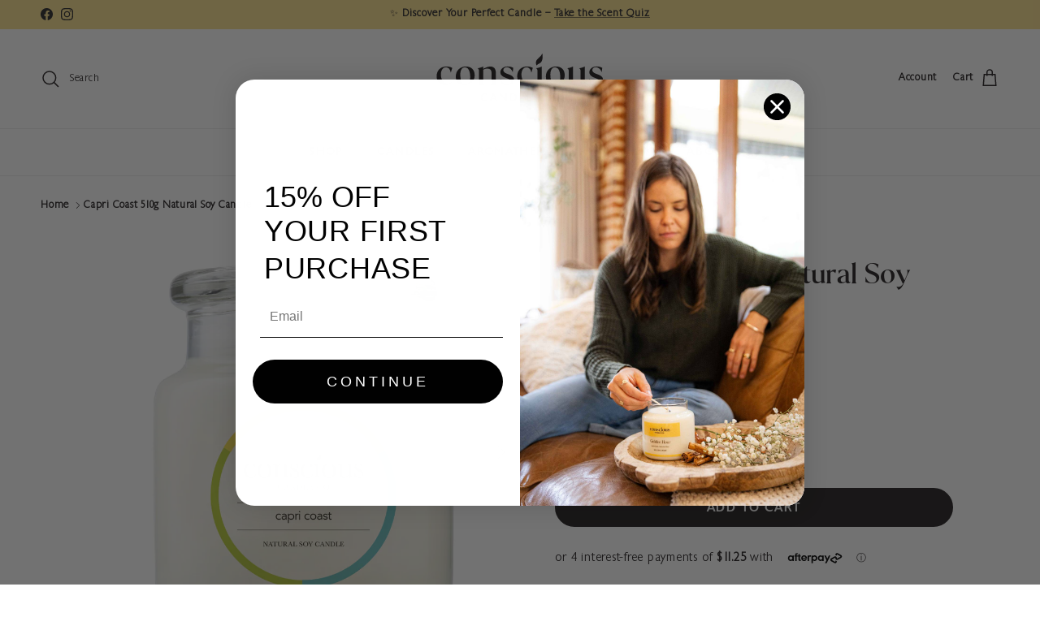

--- FILE ---
content_type: text/html; charset=utf-8
request_url: https://consciouscandleco.com.au/products/capri-coast-510g-natural-soy-candle-1
body_size: 45839
content:
<!doctype html>
<html class="no-js" lang="en" dir="ltr">
<head><meta charset="utf-8">
<meta name="viewport" content="width=device-width,initial-scale=1">
<title>Capri Coast 510g Natural Soy Candle &ndash; Conscious Candle Co</title><link rel="canonical" href="https://consciouscandleco.com.au/products/capri-coast-510g-natural-soy-candle-1"><link rel="icon" href="//consciouscandleco.com.au/cdn/shop/files/favicon-con.png?crop=center&height=48&v=1613699577&width=48" type="image/png">
  <link rel="apple-touch-icon" href="//consciouscandleco.com.au/cdn/shop/files/favicon-con.png?crop=center&height=180&v=1613699577&width=180"><meta name="description" content="CAPRI COAST - Limited Edition The cool and sparkling waters the Capri Coast Blue Grotto with hints of limoncello and bergamot blossom Top: bergamot, tangerine, aquatic.Mid: coconut, jasmine, lemonBase: rosewood, ylang ylang, amber Triple Scented Soy Candle Hand-poured in Australia Creamy all natural soy wax, derived fr"><meta property="og:site_name" content="Conscious Candle Co">
<meta property="og:url" content="https://consciouscandleco.com.au/products/capri-coast-510g-natural-soy-candle-1">
<meta property="og:title" content="Capri Coast 510g Natural Soy Candle">
<meta property="og:type" content="product">
<meta property="og:description" content="CAPRI COAST - Limited Edition The cool and sparkling waters the Capri Coast Blue Grotto with hints of limoncello and bergamot blossom Top: bergamot, tangerine, aquatic.Mid: coconut, jasmine, lemonBase: rosewood, ylang ylang, amber Triple Scented Soy Candle Hand-poured in Australia Creamy all natural soy wax, derived fr"><meta property="og:image" content="http://consciouscandleco.com.au/cdn/shop/products/Conscious-Candle-160601-016_1000xCapriCoast.jpg?crop=center&height=1200&v=1585461175&width=1200">
  <meta property="og:image:secure_url" content="https://consciouscandleco.com.au/cdn/shop/products/Conscious-Candle-160601-016_1000xCapriCoast.jpg?crop=center&height=1200&v=1585461175&width=1200">
  <meta property="og:image:width" content="1001">
  <meta property="og:image:height" content="1001"><meta property="og:price:amount" content="45.00">
  <meta property="og:price:currency" content="AUD"><meta name="twitter:card" content="summary_large_image">
<meta name="twitter:title" content="Capri Coast 510g Natural Soy Candle">
<meta name="twitter:description" content="CAPRI COAST - Limited Edition The cool and sparkling waters the Capri Coast Blue Grotto with hints of limoncello and bergamot blossom Top: bergamot, tangerine, aquatic.Mid: coconut, jasmine, lemonBase: rosewood, ylang ylang, amber Triple Scented Soy Candle Hand-poured in Australia Creamy all natural soy wax, derived fr">
<style>@font-face {
  font-family: "Open Sans";
  font-weight: 400;
  font-style: normal;
  font-display: fallback;
  src: url("//consciouscandleco.com.au/cdn/fonts/open_sans/opensans_n4.c32e4d4eca5273f6d4ee95ddf54b5bbb75fc9b61.woff2") format("woff2"),
       url("//consciouscandleco.com.au/cdn/fonts/open_sans/opensans_n4.5f3406f8d94162b37bfa232b486ac93ee892406d.woff") format("woff");
}
@font-face {
  font-family: "Open Sans";
  font-weight: 700;
  font-style: normal;
  font-display: fallback;
  src: url("//consciouscandleco.com.au/cdn/fonts/open_sans/opensans_n7.a9393be1574ea8606c68f4441806b2711d0d13e4.woff2") format("woff2"),
       url("//consciouscandleco.com.au/cdn/fonts/open_sans/opensans_n7.7b8af34a6ebf52beb1a4c1d8c73ad6910ec2e553.woff") format("woff");
}
@font-face {
  font-family: "Open Sans";
  font-weight: 500;
  font-style: normal;
  font-display: fallback;
  src: url("//consciouscandleco.com.au/cdn/fonts/open_sans/opensans_n5.500dcf21ddee5bc5855ad3a20394d3bc363c217c.woff2") format("woff2"),
       url("//consciouscandleco.com.au/cdn/fonts/open_sans/opensans_n5.af1a06d824dccfb4d400ba874ef19176651ec834.woff") format("woff");
}
@font-face {
  font-family: "Open Sans";
  font-weight: 400;
  font-style: italic;
  font-display: fallback;
  src: url("//consciouscandleco.com.au/cdn/fonts/open_sans/opensans_i4.6f1d45f7a46916cc95c694aab32ecbf7509cbf33.woff2") format("woff2"),
       url("//consciouscandleco.com.au/cdn/fonts/open_sans/opensans_i4.4efaa52d5a57aa9a57c1556cc2b7465d18839daa.woff") format("woff");
}
@font-face {
  font-family: "Open Sans";
  font-weight: 700;
  font-style: italic;
  font-display: fallback;
  src: url("//consciouscandleco.com.au/cdn/fonts/open_sans/opensans_i7.916ced2e2ce15f7fcd95d196601a15e7b89ee9a4.woff2") format("woff2"),
       url("//consciouscandleco.com.au/cdn/fonts/open_sans/opensans_i7.99a9cff8c86ea65461de497ade3d515a98f8b32a.woff") format("woff");
}
@font-face {
  font-family: Jost;
  font-weight: 700;
  font-style: normal;
  font-display: fallback;
  src: url("//consciouscandleco.com.au/cdn/fonts/jost/jost_n7.921dc18c13fa0b0c94c5e2517ffe06139c3615a3.woff2") format("woff2"),
       url("//consciouscandleco.com.au/cdn/fonts/jost/jost_n7.cbfc16c98c1e195f46c536e775e4e959c5f2f22b.woff") format("woff");
}
@font-face {
  font-family: Montserrat;
  font-weight: 400;
  font-style: normal;
  font-display: fallback;
  src: url("//consciouscandleco.com.au/cdn/fonts/montserrat/montserrat_n4.81949fa0ac9fd2021e16436151e8eaa539321637.woff2") format("woff2"),
       url("//consciouscandleco.com.au/cdn/fonts/montserrat/montserrat_n4.a6c632ca7b62da89c3594789ba828388aac693fe.woff") format("woff");
}
@font-face {
  font-family: Montserrat;
  font-weight: 600;
  font-style: normal;
  font-display: fallback;
  src: url("//consciouscandleco.com.au/cdn/fonts/montserrat/montserrat_n6.1326b3e84230700ef15b3a29fb520639977513e0.woff2") format("woff2"),
       url("//consciouscandleco.com.au/cdn/fonts/montserrat/montserrat_n6.652f051080eb14192330daceed8cd53dfdc5ead9.woff") format("woff");
}
:root {
  --page-container-width:          1800px;
  --reading-container-width:       720px;
  --divider-opacity:               0.14;
  --gutter-large:                  30px;
  --gutter-desktop:                20px;
  --gutter-mobile:                 16px;
  --section-padding:               50px;
  --larger-section-padding:        80px;
  --larger-section-padding-mobile: 60px;
  --largest-section-padding:       110px;
  --aos-animate-duration:          0.6s;

  --base-font-family:              "Open Sans", sans-serif;
  --base-font-weight:              400;
  --base-font-style:               normal;
  --heading-font-family:           "system_ui", -apple-system, 'Segoe UI', Roboto, 'Helvetica Neue', 'Noto Sans', 'Liberation Sans', Arial, sans-serif, 'Apple Color Emoji', 'Segoe UI Emoji', 'Segoe UI Symbol', 'Noto Color Emoji';
  --heading-font-weight:           400;
  --heading-font-style:            normal;
  --heading-font-letter-spacing:   0.01em;
  --logo-font-family:              Jost, sans-serif;
  --logo-font-weight:              700;
  --logo-font-style:               normal;
  --nav-font-family:               Montserrat, sans-serif;
  --nav-font-weight:               400;
  --nav-font-style:                normal;

  --base-text-size:15px;
  --base-line-height:              1.6;
  --input-text-size:16px;
  --smaller-text-size-1:12px;
  --smaller-text-size-2:14px;
  --smaller-text-size-3:12px;
  --smaller-text-size-4:11px;
  --larger-text-size:38px;
  --super-large-text-size:67px;
  --super-large-mobile-text-size:30px;
  --larger-mobile-text-size:30px;
  --logo-text-size:24px;--btn-letter-spacing: 0.08em;
    --btn-text-transform: uppercase;
    --button-text-size: 13px;
    --quickbuy-button-text-size: 13;
    --small-feature-link-font-size: 0.75em;
    --input-btn-padding-top: 1.2em;
    --input-btn-padding-bottom: 1.2em;--heading-text-transform:none;
  --nav-text-size:                      14px;
  --mobile-menu-font-weight:            inherit;

  --body-bg-color:                      255 255 255;
  --bg-color:                           255 255 255;
  --body-text-color:                    35 31 32;
  --text-color:                         35 31 32;

  --header-text-col:                    #231f20;--header-text-hover-col:             var(--main-nav-link-hover-col);--header-bg-col:                     #ffffff;
  --heading-color:                     35 31 32;
  --body-heading-color:                35 31 32;
  --heading-divider-col:               #ececec;

  --logo-col:                          #231f20;
  --main-nav-bg:                       #ffffff;
  --main-nav-link-col:                 #232323;
  --main-nav-link-hover-col:           #5c5c5c;
  --main-nav-link-featured-col:        #a0b3c5;

  --link-color:                        35 31 32;
  --body-link-color:                   35 31 32;

  --btn-bg-color:                        35 31 32;
  --btn-bg-hover-color:                  92 92 92;
  --btn-border-color:                    35 31 32;
  --btn-border-hover-color:              92 92 92;
  --btn-text-color:                      255 255 255;
  --btn-text-hover-color:                255 255 255;--btn-alt-bg-color:                    255 255 255;
  --btn-alt-text-color:                  35 31 32;
  --btn-alt-border-color:                35 31 32;
  --btn-alt-border-hover-color:          35 31 32;--btn-ter-bg-color:                    235 235 235;
  --btn-ter-text-color:                  0 0 0;
  --btn-ter-bg-hover-color:              35 31 32;
  --btn-ter-text-hover-color:            255 255 255;--btn-border-radius: 1.8em;
    --btn-inspired-border-radius: 3px;--color-scheme-default:                             #ffffff;
  --color-scheme-default-color:                       255 255 255;
  --color-scheme-default-text-color:                  35 31 32;
  --color-scheme-default-head-color:                  35 31 32;
  --color-scheme-default-link-color:                  35 31 32;
  --color-scheme-default-btn-text-color:              255 255 255;
  --color-scheme-default-btn-text-hover-color:        255 255 255;
  --color-scheme-default-btn-bg-color:                35 31 32;
  --color-scheme-default-btn-bg-hover-color:          92 92 92;
  --color-scheme-default-btn-border-color:            35 31 32;
  --color-scheme-default-btn-border-hover-color:      92 92 92;
  --color-scheme-default-btn-alt-text-color:          35 31 32;
  --color-scheme-default-btn-alt-bg-color:            255 255 255;
  --color-scheme-default-btn-alt-border-color:        35 31 32;
  --color-scheme-default-btn-alt-border-hover-color:  35 31 32;

  --color-scheme-1:                             #fbf9f4;
  --color-scheme-1-color:                       251 249 244;
  --color-scheme-1-text-color:                  35 31 32;
  --color-scheme-1-head-color:                  0 0 0;
  --color-scheme-1-link-color:                  160 179 197;
  --color-scheme-1-btn-text-color:              255 255 255;
  --color-scheme-1-btn-text-hover-color:        255 255 255;
  --color-scheme-1-btn-bg-color:                35 31 32;
  --color-scheme-1-btn-bg-hover-color:          92 92 92;
  --color-scheme-1-btn-border-color:            35 31 32;
  --color-scheme-1-btn-border-hover-color:      92 92 92;
  --color-scheme-1-btn-alt-text-color:          35 31 32;
  --color-scheme-1-btn-alt-bg-color:            251 249 244;
  --color-scheme-1-btn-alt-border-color:        35 31 32;
  --color-scheme-1-btn-alt-border-hover-color:  35 31 32;

  --color-scheme-2:                             #ffffff;
  --color-scheme-2-color:                       255 255 255;
  --color-scheme-2-text-color:                  35 35 35;
  --color-scheme-2-head-color:                  35 35 35;
  --color-scheme-2-link-color:                  160 179 197;
  --color-scheme-2-btn-text-color:              23 23 23;
  --color-scheme-2-btn-text-hover-color:        23 23 23;
  --color-scheme-2-btn-bg-color:                35 35 35;
  --color-scheme-2-btn-bg-hover-color:          92 92 92;
  --color-scheme-2-btn-border-color:            35 35 35;
  --color-scheme-2-btn-border-hover-color:      92 92 92;
  --color-scheme-2-btn-alt-text-color:          35 35 35;
  --color-scheme-2-btn-alt-bg-color:            255 255 255;
  --color-scheme-2-btn-alt-border-color:        35 35 35;
  --color-scheme-2-btn-alt-border-hover-color:  35 35 35;

  /* Shop Pay payment terms */
  --payment-terms-background-color:    #ffffff;--quickbuy-bg: 255 255 255;--body-input-background-color:       rgb(var(--body-bg-color));
  --input-background-color:            rgb(var(--body-bg-color));
  --body-input-text-color:             var(--body-text-color);
  --input-text-color:                  var(--body-text-color);
  --body-input-border-color:           rgb(200, 199, 199);
  --input-border-color:                rgb(200, 199, 199);
  --input-border-color-hover:          rgb(134, 132, 132);
  --input-border-color-active:         rgb(35, 31, 32);

  --swatch-cross-svg:                  url("data:image/svg+xml,%3Csvg xmlns='http://www.w3.org/2000/svg' width='240' height='240' viewBox='0 0 24 24' fill='none' stroke='rgb(200, 199, 199)' stroke-width='0.09' preserveAspectRatio='none' %3E%3Cline x1='24' y1='0' x2='0' y2='24'%3E%3C/line%3E%3C/svg%3E");
  --swatch-cross-hover:                url("data:image/svg+xml,%3Csvg xmlns='http://www.w3.org/2000/svg' width='240' height='240' viewBox='0 0 24 24' fill='none' stroke='rgb(134, 132, 132)' stroke-width='0.09' preserveAspectRatio='none' %3E%3Cline x1='24' y1='0' x2='0' y2='24'%3E%3C/line%3E%3C/svg%3E");
  --swatch-cross-active:               url("data:image/svg+xml,%3Csvg xmlns='http://www.w3.org/2000/svg' width='240' height='240' viewBox='0 0 24 24' fill='none' stroke='rgb(35, 31, 32)' stroke-width='0.09' preserveAspectRatio='none' %3E%3Cline x1='24' y1='0' x2='0' y2='24'%3E%3C/line%3E%3C/svg%3E");

  --footer-divider-col:                rgba(0,0,0,0);
  --footer-text-col:                   35 31 32;
  --footer-heading-col:                0 0 0;
  --footer-bg-col:                     237 232 228;--product-label-overlay-justify: flex-start;--product-label-overlay-align: flex-end;--product-label-overlay-reduction-text:   #231f20;
  --product-label-overlay-reduction-bg:     #efefef;
  --product-label-overlay-reduction-text-weight: inherit;
  --product-label-overlay-stock-text:       #231f20;
  --product-label-overlay-stock-bg:         #efefef;
  --product-label-overlay-new-text:         #232323;
  --product-label-overlay-new-bg:           #efefef;
  --product-label-overlay-meta-text:        #231f20;
  --product-label-overlay-meta-bg:          #efefef;
  --product-label-sale-text:                #a0b3c5;
  --product-label-sold-text:                #5c5c5c;
  --product-label-preorder-text:            #a0b3c5;

  --product-block-crop-align:               center;

  
  --product-block-price-align:              center;
  --product-block-price-item-margin-start:  .25rem;
  --product-block-price-item-margin-end:    .25rem;
  

  

  --collection-block-image-position:   center center;

  --swatch-picker-image-size:          40px;
  --swatch-crop-align:                 center center;

  --image-overlay-text-color:          255 255 255;--image-overlay-bg:                  rgba(0, 0, 0, 0.24);
  --image-overlay-shadow-start:        rgb(0 0 0 / 0.32);
  --image-overlay-box-opacity:         0.88;--product-inventory-ok-box-color:            rgba(0,0,0,0);
  --product-inventory-ok-text-color:           #231f20;
  --product-inventory-ok-icon-box-fill-color:  none;
  --product-inventory-low-box-color:           rgba(0,0,0,0);
  --product-inventory-low-text-color:          #231f20;
  --product-inventory-low-icon-box-fill-color: none;
  --product-inventory-low-text-color-channels: 35, 31, 32;
  --product-inventory-ok-text-color-channels:  35, 31, 32;

  --rating-star-color: 35 31 32;--overlay-align-left: start;
    --overlay-align-right: end;}html[dir=rtl] {
  --overlay-right-text-m-left: 0;
  --overlay-right-text-m-right: auto;
  --overlay-left-shadow-left-left: 15%;
  --overlay-left-shadow-left-right: -50%;
  --overlay-left-shadow-right-left: -85%;
  --overlay-left-shadow-right-right: 0;
}.image-overlay--bg-box .text-overlay .text-overlay__text {
    --image-overlay-box-bg: 255 255 255;
    --heading-color: var(--body-heading-color);
    --text-color: var(--body-text-color);
    --link-color: var(--body-link-color);
  }::selection {
    background: rgb(var(--body-heading-color));
    color: rgb(var(--body-bg-color));
  }
  ::-moz-selection {
    background: rgb(var(--body-heading-color));
    color: rgb(var(--body-bg-color));
  }.use-color-scheme--default {
  --product-label-sale-text:           #a0b3c5;
  --product-label-sold-text:           #5c5c5c;
  --product-label-preorder-text:       #a0b3c5;
  --input-background-color:            rgb(var(--body-bg-color));
  --input-text-color:                  var(--body-input-text-color);
  --input-border-color:                rgb(200, 199, 199);
  --input-border-color-hover:          rgb(134, 132, 132);
  --input-border-color-active:         rgb(35, 31, 32);
}</style>

  <link href="//consciouscandleco.com.au/cdn/shop/t/59/assets/main.css?v=33562672015644108251762475126" rel="stylesheet" type="text/css" media="all" />
<link rel="preload" as="font" href="//consciouscandleco.com.au/cdn/fonts/open_sans/opensans_n4.c32e4d4eca5273f6d4ee95ddf54b5bbb75fc9b61.woff2" type="font/woff2" crossorigin><script>
    document.documentElement.className = document.documentElement.className.replace('no-js', 'js');

    window.theme = {
      info: {
        name: 'Symmetry',
        version: '8.0.0'
      },
      device: {
        hasTouch: window.matchMedia('(any-pointer: coarse)').matches,
        hasHover: window.matchMedia('(hover: hover)').matches
      },
      mediaQueries: {
        md: '(min-width: 768px)',
        productMediaCarouselBreak: '(min-width: 1041px)'
      },
      routes: {
        base: 'https://consciouscandleco.com.au',
        cart: '/cart',
        cartAdd: '/cart/add.js',
        cartUpdate: '/cart/update.js',
        predictiveSearch: '/search/suggest'
      },
      strings: {
        cartTermsConfirmation: "You must agree to the terms and conditions before continuing.",
        cartItemsQuantityError: "You can only add [QUANTITY] of this item to your cart.",
        generalSearchViewAll: "View all search results",
        noStock: "Sold out",
        noVariant: "Unavailable",
        productsProductChooseA: "Choose a",
        generalSearchPages: "Pages",
        generalSearchNoResultsWithoutTerms: "Sorry, we couldnʼt find any results",
        shippingCalculator: {
          singleRate: "There is one shipping rate for this destination:",
          multipleRates: "There are multiple shipping rates for this destination:",
          noRates: "We do not ship to this destination."
        },
        regularPrice: "Regular price",
        salePrice: "Sale price"
      },
      settings: {
        moneyWithCurrencyFormat: "${{amount}} AUD",
        cartType: "drawer",
        afterAddToCart: "drawer",
        quickbuyStyle: "off",
        externalLinksNewTab: true,
        internalLinksSmoothScroll: true
      }
    }

    theme.inlineNavigationCheck = function() {
      var pageHeader = document.querySelector('.pageheader'),
          inlineNavContainer = pageHeader.querySelector('.logo-area__left__inner'),
          inlineNav = inlineNavContainer.querySelector('.navigation--left');
      if (inlineNav && getComputedStyle(inlineNav).display != 'none') {
        var inlineMenuCentered = document.querySelector('.pageheader--layout-inline-menu-center'),
            logoContainer = document.querySelector('.logo-area__middle__inner');
        if(inlineMenuCentered) {
          var rightWidth = document.querySelector('.logo-area__right__inner').clientWidth,
              middleWidth = logoContainer.clientWidth,
              logoArea = document.querySelector('.logo-area'),
              computedLogoAreaStyle = getComputedStyle(logoArea),
              logoAreaInnerWidth = logoArea.clientWidth - Math.ceil(parseFloat(computedLogoAreaStyle.paddingLeft)) - Math.ceil(parseFloat(computedLogoAreaStyle.paddingRight)),
              availableNavWidth = logoAreaInnerWidth - Math.max(rightWidth, middleWidth) * 2 - 40;
          inlineNavContainer.style.maxWidth = availableNavWidth + 'px';
        }

        var firstInlineNavLink = inlineNav.querySelector('.navigation__item:first-child'),
            lastInlineNavLink = inlineNav.querySelector('.navigation__item:last-child');
        if (lastInlineNavLink) {
          var inlineNavWidth = null;
          if(document.querySelector('html[dir=rtl]')) {
            inlineNavWidth = firstInlineNavLink.offsetLeft - lastInlineNavLink.offsetLeft + firstInlineNavLink.offsetWidth;
          } else {
            inlineNavWidth = lastInlineNavLink.offsetLeft - firstInlineNavLink.offsetLeft + lastInlineNavLink.offsetWidth;
          }
          if (inlineNavContainer.offsetWidth >= inlineNavWidth) {
            pageHeader.classList.add('pageheader--layout-inline-permitted');
            var tallLogo = logoContainer.clientHeight > lastInlineNavLink.clientHeight + 20;
            if (tallLogo) {
              inlineNav.classList.add('navigation--tight-underline');
            } else {
              inlineNav.classList.remove('navigation--tight-underline');
            }
          } else {
            pageHeader.classList.remove('pageheader--layout-inline-permitted');
          }
        }
      }
    };

    theme.setInitialHeaderHeightProperty = () => {
      const section = document.querySelector('.section-header');
      if (section) {
        document.documentElement.style.setProperty('--theme-header-height', Math.ceil(section.clientHeight) + 'px');
      }
    };
  </script>

  <script src="//consciouscandleco.com.au/cdn/shop/t/59/assets/main.js?v=150891663519462644191762475127" defer></script>
    <script src="//consciouscandleco.com.au/cdn/shop/t/59/assets/animate-on-scroll.js?v=15249566486942820451762475112" defer></script>
    <link href="//consciouscandleco.com.au/cdn/shop/t/59/assets/animate-on-scroll.css?v=135962721104954213331762475111" rel="stylesheet" type="text/css" media="all" />
  

  <script>window.performance && window.performance.mark && window.performance.mark('shopify.content_for_header.start');</script><meta name="google-site-verification" content="7d58gKXkB7mxxRTGCJqqk-EUqRk2YAU17wMw8uVKlvg">
<meta name="facebook-domain-verification" content="x2k13ydurtzyhlsodyv0tvzk6h7nzx">
<meta id="shopify-digital-wallet" name="shopify-digital-wallet" content="/24695719/digital_wallets/dialog">
<meta name="shopify-checkout-api-token" content="9d07adc37f43d6240d89209b2f848b15">
<meta id="in-context-paypal-metadata" data-shop-id="24695719" data-venmo-supported="false" data-environment="production" data-locale="en_US" data-paypal-v4="true" data-currency="AUD">
<link rel="alternate" type="application/json+oembed" href="https://consciouscandleco.com.au/products/capri-coast-510g-natural-soy-candle-1.oembed">
<script async="async" src="/checkouts/internal/preloads.js?locale=en-AU"></script>
<link rel="preconnect" href="https://shop.app" crossorigin="anonymous">
<script async="async" src="https://shop.app/checkouts/internal/preloads.js?locale=en-AU&shop_id=24695719" crossorigin="anonymous"></script>
<script id="apple-pay-shop-capabilities" type="application/json">{"shopId":24695719,"countryCode":"AU","currencyCode":"AUD","merchantCapabilities":["supports3DS"],"merchantId":"gid:\/\/shopify\/Shop\/24695719","merchantName":"Conscious Candle Co","requiredBillingContactFields":["postalAddress","email","phone"],"requiredShippingContactFields":["postalAddress","email","phone"],"shippingType":"shipping","supportedNetworks":["visa","masterCard","amex","jcb"],"total":{"type":"pending","label":"Conscious Candle Co","amount":"1.00"},"shopifyPaymentsEnabled":true,"supportsSubscriptions":true}</script>
<script id="shopify-features" type="application/json">{"accessToken":"9d07adc37f43d6240d89209b2f848b15","betas":["rich-media-storefront-analytics"],"domain":"consciouscandleco.com.au","predictiveSearch":true,"shopId":24695719,"locale":"en"}</script>
<script>var Shopify = Shopify || {};
Shopify.shop = "concious-test.myshopify.com";
Shopify.locale = "en";
Shopify.currency = {"active":"AUD","rate":"1.0"};
Shopify.country = "AU";
Shopify.theme = {"name":"conscious candle co","id":138106470499,"schema_name":"Symmetry","schema_version":"8.0.0","theme_store_id":568,"role":"main"};
Shopify.theme.handle = "null";
Shopify.theme.style = {"id":null,"handle":null};
Shopify.cdnHost = "consciouscandleco.com.au/cdn";
Shopify.routes = Shopify.routes || {};
Shopify.routes.root = "/";</script>
<script type="module">!function(o){(o.Shopify=o.Shopify||{}).modules=!0}(window);</script>
<script>!function(o){function n(){var o=[];function n(){o.push(Array.prototype.slice.apply(arguments))}return n.q=o,n}var t=o.Shopify=o.Shopify||{};t.loadFeatures=n(),t.autoloadFeatures=n()}(window);</script>
<script>
  window.ShopifyPay = window.ShopifyPay || {};
  window.ShopifyPay.apiHost = "shop.app\/pay";
  window.ShopifyPay.redirectState = null;
</script>
<script id="shop-js-analytics" type="application/json">{"pageType":"product"}</script>
<script defer="defer" async type="module" src="//consciouscandleco.com.au/cdn/shopifycloud/shop-js/modules/v2/client.init-shop-cart-sync_IZsNAliE.en.esm.js"></script>
<script defer="defer" async type="module" src="//consciouscandleco.com.au/cdn/shopifycloud/shop-js/modules/v2/chunk.common_0OUaOowp.esm.js"></script>
<script type="module">
  await import("//consciouscandleco.com.au/cdn/shopifycloud/shop-js/modules/v2/client.init-shop-cart-sync_IZsNAliE.en.esm.js");
await import("//consciouscandleco.com.au/cdn/shopifycloud/shop-js/modules/v2/chunk.common_0OUaOowp.esm.js");

  window.Shopify.SignInWithShop?.initShopCartSync?.({"fedCMEnabled":true,"windoidEnabled":true});

</script>
<script>
  window.Shopify = window.Shopify || {};
  if (!window.Shopify.featureAssets) window.Shopify.featureAssets = {};
  window.Shopify.featureAssets['shop-js'] = {"shop-cart-sync":["modules/v2/client.shop-cart-sync_DLOhI_0X.en.esm.js","modules/v2/chunk.common_0OUaOowp.esm.js"],"init-fed-cm":["modules/v2/client.init-fed-cm_C6YtU0w6.en.esm.js","modules/v2/chunk.common_0OUaOowp.esm.js"],"shop-button":["modules/v2/client.shop-button_BCMx7GTG.en.esm.js","modules/v2/chunk.common_0OUaOowp.esm.js"],"shop-cash-offers":["modules/v2/client.shop-cash-offers_BT26qb5j.en.esm.js","modules/v2/chunk.common_0OUaOowp.esm.js","modules/v2/chunk.modal_CGo_dVj3.esm.js"],"init-windoid":["modules/v2/client.init-windoid_B9PkRMql.en.esm.js","modules/v2/chunk.common_0OUaOowp.esm.js"],"init-shop-email-lookup-coordinator":["modules/v2/client.init-shop-email-lookup-coordinator_DZkqjsbU.en.esm.js","modules/v2/chunk.common_0OUaOowp.esm.js"],"shop-toast-manager":["modules/v2/client.shop-toast-manager_Di2EnuM7.en.esm.js","modules/v2/chunk.common_0OUaOowp.esm.js"],"shop-login-button":["modules/v2/client.shop-login-button_BtqW_SIO.en.esm.js","modules/v2/chunk.common_0OUaOowp.esm.js","modules/v2/chunk.modal_CGo_dVj3.esm.js"],"avatar":["modules/v2/client.avatar_BTnouDA3.en.esm.js"],"pay-button":["modules/v2/client.pay-button_CWa-C9R1.en.esm.js","modules/v2/chunk.common_0OUaOowp.esm.js"],"init-shop-cart-sync":["modules/v2/client.init-shop-cart-sync_IZsNAliE.en.esm.js","modules/v2/chunk.common_0OUaOowp.esm.js"],"init-customer-accounts":["modules/v2/client.init-customer-accounts_DenGwJTU.en.esm.js","modules/v2/client.shop-login-button_BtqW_SIO.en.esm.js","modules/v2/chunk.common_0OUaOowp.esm.js","modules/v2/chunk.modal_CGo_dVj3.esm.js"],"init-shop-for-new-customer-accounts":["modules/v2/client.init-shop-for-new-customer-accounts_JdHXxpS9.en.esm.js","modules/v2/client.shop-login-button_BtqW_SIO.en.esm.js","modules/v2/chunk.common_0OUaOowp.esm.js","modules/v2/chunk.modal_CGo_dVj3.esm.js"],"init-customer-accounts-sign-up":["modules/v2/client.init-customer-accounts-sign-up_D6__K_p8.en.esm.js","modules/v2/client.shop-login-button_BtqW_SIO.en.esm.js","modules/v2/chunk.common_0OUaOowp.esm.js","modules/v2/chunk.modal_CGo_dVj3.esm.js"],"checkout-modal":["modules/v2/client.checkout-modal_C_ZQDY6s.en.esm.js","modules/v2/chunk.common_0OUaOowp.esm.js","modules/v2/chunk.modal_CGo_dVj3.esm.js"],"shop-follow-button":["modules/v2/client.shop-follow-button_XetIsj8l.en.esm.js","modules/v2/chunk.common_0OUaOowp.esm.js","modules/v2/chunk.modal_CGo_dVj3.esm.js"],"lead-capture":["modules/v2/client.lead-capture_DvA72MRN.en.esm.js","modules/v2/chunk.common_0OUaOowp.esm.js","modules/v2/chunk.modal_CGo_dVj3.esm.js"],"shop-login":["modules/v2/client.shop-login_ClXNxyh6.en.esm.js","modules/v2/chunk.common_0OUaOowp.esm.js","modules/v2/chunk.modal_CGo_dVj3.esm.js"],"payment-terms":["modules/v2/client.payment-terms_CNlwjfZz.en.esm.js","modules/v2/chunk.common_0OUaOowp.esm.js","modules/v2/chunk.modal_CGo_dVj3.esm.js"]};
</script>
<script>(function() {
  var isLoaded = false;
  function asyncLoad() {
    if (isLoaded) return;
    isLoaded = true;
    var urls = ["https:\/\/static.klaviyo.com\/onsite\/js\/klaviyo.js?company_id=NrXXKw\u0026shop=concious-test.myshopify.com"];
    for (var i = 0; i < urls.length; i++) {
      var s = document.createElement('script');
      s.type = 'text/javascript';
      s.async = true;
      s.src = urls[i];
      var x = document.getElementsByTagName('script')[0];
      x.parentNode.insertBefore(s, x);
    }
  };
  if(window.attachEvent) {
    window.attachEvent('onload', asyncLoad);
  } else {
    window.addEventListener('load', asyncLoad, false);
  }
})();</script>
<script id="__st">var __st={"a":24695719,"offset":28800,"reqid":"ca5ee7c8-d8e6-465f-8746-1b2e741de09c-1768517225","pageurl":"consciouscandleco.com.au\/products\/capri-coast-510g-natural-soy-candle-1","u":"03c7d8765c83","p":"product","rtyp":"product","rid":4516703600739};</script>
<script>window.ShopifyPaypalV4VisibilityTracking = true;</script>
<script id="captcha-bootstrap">!function(){'use strict';const t='contact',e='account',n='new_comment',o=[[t,t],['blogs',n],['comments',n],[t,'customer']],c=[[e,'customer_login'],[e,'guest_login'],[e,'recover_customer_password'],[e,'create_customer']],r=t=>t.map((([t,e])=>`form[action*='/${t}']:not([data-nocaptcha='true']) input[name='form_type'][value='${e}']`)).join(','),a=t=>()=>t?[...document.querySelectorAll(t)].map((t=>t.form)):[];function s(){const t=[...o],e=r(t);return a(e)}const i='password',u='form_key',d=['recaptcha-v3-token','g-recaptcha-response','h-captcha-response',i],f=()=>{try{return window.sessionStorage}catch{return}},m='__shopify_v',_=t=>t.elements[u];function p(t,e,n=!1){try{const o=window.sessionStorage,c=JSON.parse(o.getItem(e)),{data:r}=function(t){const{data:e,action:n}=t;return t[m]||n?{data:e,action:n}:{data:t,action:n}}(c);for(const[e,n]of Object.entries(r))t.elements[e]&&(t.elements[e].value=n);n&&o.removeItem(e)}catch(o){console.error('form repopulation failed',{error:o})}}const l='form_type',E='cptcha';function T(t){t.dataset[E]=!0}const w=window,h=w.document,L='Shopify',v='ce_forms',y='captcha';let A=!1;((t,e)=>{const n=(g='f06e6c50-85a8-45c8-87d0-21a2b65856fe',I='https://cdn.shopify.com/shopifycloud/storefront-forms-hcaptcha/ce_storefront_forms_captcha_hcaptcha.v1.5.2.iife.js',D={infoText:'Protected by hCaptcha',privacyText:'Privacy',termsText:'Terms'},(t,e,n)=>{const o=w[L][v],c=o.bindForm;if(c)return c(t,g,e,D).then(n);var r;o.q.push([[t,g,e,D],n]),r=I,A||(h.body.append(Object.assign(h.createElement('script'),{id:'captcha-provider',async:!0,src:r})),A=!0)});var g,I,D;w[L]=w[L]||{},w[L][v]=w[L][v]||{},w[L][v].q=[],w[L][y]=w[L][y]||{},w[L][y].protect=function(t,e){n(t,void 0,e),T(t)},Object.freeze(w[L][y]),function(t,e,n,w,h,L){const[v,y,A,g]=function(t,e,n){const i=e?o:[],u=t?c:[],d=[...i,...u],f=r(d),m=r(i),_=r(d.filter((([t,e])=>n.includes(e))));return[a(f),a(m),a(_),s()]}(w,h,L),I=t=>{const e=t.target;return e instanceof HTMLFormElement?e:e&&e.form},D=t=>v().includes(t);t.addEventListener('submit',(t=>{const e=I(t);if(!e)return;const n=D(e)&&!e.dataset.hcaptchaBound&&!e.dataset.recaptchaBound,o=_(e),c=g().includes(e)&&(!o||!o.value);(n||c)&&t.preventDefault(),c&&!n&&(function(t){try{if(!f())return;!function(t){const e=f();if(!e)return;const n=_(t);if(!n)return;const o=n.value;o&&e.removeItem(o)}(t);const e=Array.from(Array(32),(()=>Math.random().toString(36)[2])).join('');!function(t,e){_(t)||t.append(Object.assign(document.createElement('input'),{type:'hidden',name:u})),t.elements[u].value=e}(t,e),function(t,e){const n=f();if(!n)return;const o=[...t.querySelectorAll(`input[type='${i}']`)].map((({name:t})=>t)),c=[...d,...o],r={};for(const[a,s]of new FormData(t).entries())c.includes(a)||(r[a]=s);n.setItem(e,JSON.stringify({[m]:1,action:t.action,data:r}))}(t,e)}catch(e){console.error('failed to persist form',e)}}(e),e.submit())}));const S=(t,e)=>{t&&!t.dataset[E]&&(n(t,e.some((e=>e===t))),T(t))};for(const o of['focusin','change'])t.addEventListener(o,(t=>{const e=I(t);D(e)&&S(e,y())}));const B=e.get('form_key'),M=e.get(l),P=B&&M;t.addEventListener('DOMContentLoaded',(()=>{const t=y();if(P)for(const e of t)e.elements[l].value===M&&p(e,B);[...new Set([...A(),...v().filter((t=>'true'===t.dataset.shopifyCaptcha))])].forEach((e=>S(e,t)))}))}(h,new URLSearchParams(w.location.search),n,t,e,['guest_login'])})(!0,!0)}();</script>
<script integrity="sha256-4kQ18oKyAcykRKYeNunJcIwy7WH5gtpwJnB7kiuLZ1E=" data-source-attribution="shopify.loadfeatures" defer="defer" src="//consciouscandleco.com.au/cdn/shopifycloud/storefront/assets/storefront/load_feature-a0a9edcb.js" crossorigin="anonymous"></script>
<script crossorigin="anonymous" defer="defer" src="//consciouscandleco.com.au/cdn/shopifycloud/storefront/assets/shopify_pay/storefront-65b4c6d7.js?v=20250812"></script>
<script data-source-attribution="shopify.dynamic_checkout.dynamic.init">var Shopify=Shopify||{};Shopify.PaymentButton=Shopify.PaymentButton||{isStorefrontPortableWallets:!0,init:function(){window.Shopify.PaymentButton.init=function(){};var t=document.createElement("script");t.src="https://consciouscandleco.com.au/cdn/shopifycloud/portable-wallets/latest/portable-wallets.en.js",t.type="module",document.head.appendChild(t)}};
</script>
<script data-source-attribution="shopify.dynamic_checkout.buyer_consent">
  function portableWalletsHideBuyerConsent(e){var t=document.getElementById("shopify-buyer-consent"),n=document.getElementById("shopify-subscription-policy-button");t&&n&&(t.classList.add("hidden"),t.setAttribute("aria-hidden","true"),n.removeEventListener("click",e))}function portableWalletsShowBuyerConsent(e){var t=document.getElementById("shopify-buyer-consent"),n=document.getElementById("shopify-subscription-policy-button");t&&n&&(t.classList.remove("hidden"),t.removeAttribute("aria-hidden"),n.addEventListener("click",e))}window.Shopify?.PaymentButton&&(window.Shopify.PaymentButton.hideBuyerConsent=portableWalletsHideBuyerConsent,window.Shopify.PaymentButton.showBuyerConsent=portableWalletsShowBuyerConsent);
</script>
<script data-source-attribution="shopify.dynamic_checkout.cart.bootstrap">document.addEventListener("DOMContentLoaded",(function(){function t(){return document.querySelector("shopify-accelerated-checkout-cart, shopify-accelerated-checkout")}if(t())Shopify.PaymentButton.init();else{new MutationObserver((function(e,n){t()&&(Shopify.PaymentButton.init(),n.disconnect())})).observe(document.body,{childList:!0,subtree:!0})}}));
</script>
<link id="shopify-accelerated-checkout-styles" rel="stylesheet" media="screen" href="https://consciouscandleco.com.au/cdn/shopifycloud/portable-wallets/latest/accelerated-checkout-backwards-compat.css" crossorigin="anonymous">
<style id="shopify-accelerated-checkout-cart">
        #shopify-buyer-consent {
  margin-top: 1em;
  display: inline-block;
  width: 100%;
}

#shopify-buyer-consent.hidden {
  display: none;
}

#shopify-subscription-policy-button {
  background: none;
  border: none;
  padding: 0;
  text-decoration: underline;
  font-size: inherit;
  cursor: pointer;
}

#shopify-subscription-policy-button::before {
  box-shadow: none;
}

      </style>
<script id="sections-script" data-sections="footer" defer="defer" src="//consciouscandleco.com.au/cdn/shop/t/59/compiled_assets/scripts.js?4949"></script>
<script>window.performance && window.performance.mark && window.performance.mark('shopify.content_for_header.end');</script>
<!-- CC Custom Head Start --><!-- Stamped -->
<script async="" type="text/javascript" data-api-key="pubkey-HZ7F52xBYzkX5E1JY9wja67GH7d1bM" id="stamped-script-widget" src="https://cdn1.stamped.io/files/widget.min.js"></script>
<!-- End Stamped --><!-- CC Custom Head End --><!-- BEGIN app block: shopify://apps/klaviyo-email-marketing-sms/blocks/klaviyo-onsite-embed/2632fe16-c075-4321-a88b-50b567f42507 -->












  <script async src="https://static.klaviyo.com/onsite/js/NrXXKw/klaviyo.js?company_id=NrXXKw"></script>
  <script>!function(){if(!window.klaviyo){window._klOnsite=window._klOnsite||[];try{window.klaviyo=new Proxy({},{get:function(n,i){return"push"===i?function(){var n;(n=window._klOnsite).push.apply(n,arguments)}:function(){for(var n=arguments.length,o=new Array(n),w=0;w<n;w++)o[w]=arguments[w];var t="function"==typeof o[o.length-1]?o.pop():void 0,e=new Promise((function(n){window._klOnsite.push([i].concat(o,[function(i){t&&t(i),n(i)}]))}));return e}}})}catch(n){window.klaviyo=window.klaviyo||[],window.klaviyo.push=function(){var n;(n=window._klOnsite).push.apply(n,arguments)}}}}();</script>

  
    <script id="viewed_product">
      if (item == null) {
        var _learnq = _learnq || [];

        var MetafieldReviews = null
        var MetafieldYotpoRating = null
        var MetafieldYotpoCount = null
        var MetafieldLooxRating = null
        var MetafieldLooxCount = null
        var okendoProduct = null
        var okendoProductReviewCount = null
        var okendoProductReviewAverageValue = null
        try {
          // The following fields are used for Customer Hub recently viewed in order to add reviews.
          // This information is not part of __kla_viewed. Instead, it is part of __kla_viewed_reviewed_items
          MetafieldReviews = {"rating":{"value":"5","scale_min":"1.0","scale_max":"5.0"},"rating_count":2};
          MetafieldYotpoRating = null
          MetafieldYotpoCount = null
          MetafieldLooxRating = null
          MetafieldLooxCount = null

          okendoProduct = null
          // If the okendo metafield is not legacy, it will error, which then requires the new json formatted data
          if (okendoProduct && 'error' in okendoProduct) {
            okendoProduct = null
          }
          okendoProductReviewCount = okendoProduct ? okendoProduct.reviewCount : null
          okendoProductReviewAverageValue = okendoProduct ? okendoProduct.reviewAverageValue : null
        } catch (error) {
          console.error('Error in Klaviyo onsite reviews tracking:', error);
        }

        var item = {
          Name: "Capri Coast 510g Natural Soy Candle",
          ProductID: 4516703600739,
          Categories: ["'Postcards' Natural Soy Candle - 510g","All Products","Essentials Remembered","Limited Edition","Natural Soy Candles","Retail","Soy Wax Candles"],
          ImageURL: "https://consciouscandleco.com.au/cdn/shop/products/Conscious-Candle-160601-016_1000xCapriCoast_grande.jpg?v=1585461175",
          URL: "https://consciouscandleco.com.au/products/capri-coast-510g-natural-soy-candle-1",
          Brand: "Conscious Candle Co.",
          Price: "$45.00",
          Value: "45.00",
          CompareAtPrice: "$45.00"
        };
        _learnq.push(['track', 'Viewed Product', item]);
        _learnq.push(['trackViewedItem', {
          Title: item.Name,
          ItemId: item.ProductID,
          Categories: item.Categories,
          ImageUrl: item.ImageURL,
          Url: item.URL,
          Metadata: {
            Brand: item.Brand,
            Price: item.Price,
            Value: item.Value,
            CompareAtPrice: item.CompareAtPrice
          },
          metafields:{
            reviews: MetafieldReviews,
            yotpo:{
              rating: MetafieldYotpoRating,
              count: MetafieldYotpoCount,
            },
            loox:{
              rating: MetafieldLooxRating,
              count: MetafieldLooxCount,
            },
            okendo: {
              rating: okendoProductReviewAverageValue,
              count: okendoProductReviewCount,
            }
          }
        }]);
      }
    </script>
  




  <script>
    window.klaviyoReviewsProductDesignMode = false
  </script>







<!-- END app block --><script src="https://cdn.shopify.com/extensions/b80e817c-8195-4cc3-9e6e-a7c2cd975f3b/afterpay-on-site-messaging-1/assets/messaging-lib-loader.js" type="text/javascript" defer="defer"></script>
<script src="https://cdn.shopify.com/extensions/019bc287-009d-720a-8ab9-e47147f479e3/rebuy-personalization-engine-252/assets/rebuy-extensions.js" type="text/javascript" defer="defer"></script>
<link href="https://monorail-edge.shopifysvc.com" rel="dns-prefetch">
<script>(function(){if ("sendBeacon" in navigator && "performance" in window) {try {var session_token_from_headers = performance.getEntriesByType('navigation')[0].serverTiming.find(x => x.name == '_s').description;} catch {var session_token_from_headers = undefined;}var session_cookie_matches = document.cookie.match(/_shopify_s=([^;]*)/);var session_token_from_cookie = session_cookie_matches && session_cookie_matches.length === 2 ? session_cookie_matches[1] : "";var session_token = session_token_from_headers || session_token_from_cookie || "";function handle_abandonment_event(e) {var entries = performance.getEntries().filter(function(entry) {return /monorail-edge.shopifysvc.com/.test(entry.name);});if (!window.abandonment_tracked && entries.length === 0) {window.abandonment_tracked = true;var currentMs = Date.now();var navigation_start = performance.timing.navigationStart;var payload = {shop_id: 24695719,url: window.location.href,navigation_start,duration: currentMs - navigation_start,session_token,page_type: "product"};window.navigator.sendBeacon("https://monorail-edge.shopifysvc.com/v1/produce", JSON.stringify({schema_id: "online_store_buyer_site_abandonment/1.1",payload: payload,metadata: {event_created_at_ms: currentMs,event_sent_at_ms: currentMs}}));}}window.addEventListener('pagehide', handle_abandonment_event);}}());</script>
<script id="web-pixels-manager-setup">(function e(e,d,r,n,o){if(void 0===o&&(o={}),!Boolean(null===(a=null===(i=window.Shopify)||void 0===i?void 0:i.analytics)||void 0===a?void 0:a.replayQueue)){var i,a;window.Shopify=window.Shopify||{};var t=window.Shopify;t.analytics=t.analytics||{};var s=t.analytics;s.replayQueue=[],s.publish=function(e,d,r){return s.replayQueue.push([e,d,r]),!0};try{self.performance.mark("wpm:start")}catch(e){}var l=function(){var e={modern:/Edge?\/(1{2}[4-9]|1[2-9]\d|[2-9]\d{2}|\d{4,})\.\d+(\.\d+|)|Firefox\/(1{2}[4-9]|1[2-9]\d|[2-9]\d{2}|\d{4,})\.\d+(\.\d+|)|Chrom(ium|e)\/(9{2}|\d{3,})\.\d+(\.\d+|)|(Maci|X1{2}).+ Version\/(15\.\d+|(1[6-9]|[2-9]\d|\d{3,})\.\d+)([,.]\d+|)( \(\w+\)|)( Mobile\/\w+|) Safari\/|Chrome.+OPR\/(9{2}|\d{3,})\.\d+\.\d+|(CPU[ +]OS|iPhone[ +]OS|CPU[ +]iPhone|CPU IPhone OS|CPU iPad OS)[ +]+(15[._]\d+|(1[6-9]|[2-9]\d|\d{3,})[._]\d+)([._]\d+|)|Android:?[ /-](13[3-9]|1[4-9]\d|[2-9]\d{2}|\d{4,})(\.\d+|)(\.\d+|)|Android.+Firefox\/(13[5-9]|1[4-9]\d|[2-9]\d{2}|\d{4,})\.\d+(\.\d+|)|Android.+Chrom(ium|e)\/(13[3-9]|1[4-9]\d|[2-9]\d{2}|\d{4,})\.\d+(\.\d+|)|SamsungBrowser\/([2-9]\d|\d{3,})\.\d+/,legacy:/Edge?\/(1[6-9]|[2-9]\d|\d{3,})\.\d+(\.\d+|)|Firefox\/(5[4-9]|[6-9]\d|\d{3,})\.\d+(\.\d+|)|Chrom(ium|e)\/(5[1-9]|[6-9]\d|\d{3,})\.\d+(\.\d+|)([\d.]+$|.*Safari\/(?![\d.]+ Edge\/[\d.]+$))|(Maci|X1{2}).+ Version\/(10\.\d+|(1[1-9]|[2-9]\d|\d{3,})\.\d+)([,.]\d+|)( \(\w+\)|)( Mobile\/\w+|) Safari\/|Chrome.+OPR\/(3[89]|[4-9]\d|\d{3,})\.\d+\.\d+|(CPU[ +]OS|iPhone[ +]OS|CPU[ +]iPhone|CPU IPhone OS|CPU iPad OS)[ +]+(10[._]\d+|(1[1-9]|[2-9]\d|\d{3,})[._]\d+)([._]\d+|)|Android:?[ /-](13[3-9]|1[4-9]\d|[2-9]\d{2}|\d{4,})(\.\d+|)(\.\d+|)|Mobile Safari.+OPR\/([89]\d|\d{3,})\.\d+\.\d+|Android.+Firefox\/(13[5-9]|1[4-9]\d|[2-9]\d{2}|\d{4,})\.\d+(\.\d+|)|Android.+Chrom(ium|e)\/(13[3-9]|1[4-9]\d|[2-9]\d{2}|\d{4,})\.\d+(\.\d+|)|Android.+(UC? ?Browser|UCWEB|U3)[ /]?(15\.([5-9]|\d{2,})|(1[6-9]|[2-9]\d|\d{3,})\.\d+)\.\d+|SamsungBrowser\/(5\.\d+|([6-9]|\d{2,})\.\d+)|Android.+MQ{2}Browser\/(14(\.(9|\d{2,})|)|(1[5-9]|[2-9]\d|\d{3,})(\.\d+|))(\.\d+|)|K[Aa][Ii]OS\/(3\.\d+|([4-9]|\d{2,})\.\d+)(\.\d+|)/},d=e.modern,r=e.legacy,n=navigator.userAgent;return n.match(d)?"modern":n.match(r)?"legacy":"unknown"}(),u="modern"===l?"modern":"legacy",c=(null!=n?n:{modern:"",legacy:""})[u],f=function(e){return[e.baseUrl,"/wpm","/b",e.hashVersion,"modern"===e.buildTarget?"m":"l",".js"].join("")}({baseUrl:d,hashVersion:r,buildTarget:u}),m=function(e){var d=e.version,r=e.bundleTarget,n=e.surface,o=e.pageUrl,i=e.monorailEndpoint;return{emit:function(e){var a=e.status,t=e.errorMsg,s=(new Date).getTime(),l=JSON.stringify({metadata:{event_sent_at_ms:s},events:[{schema_id:"web_pixels_manager_load/3.1",payload:{version:d,bundle_target:r,page_url:o,status:a,surface:n,error_msg:t},metadata:{event_created_at_ms:s}}]});if(!i)return console&&console.warn&&console.warn("[Web Pixels Manager] No Monorail endpoint provided, skipping logging."),!1;try{return self.navigator.sendBeacon.bind(self.navigator)(i,l)}catch(e){}var u=new XMLHttpRequest;try{return u.open("POST",i,!0),u.setRequestHeader("Content-Type","text/plain"),u.send(l),!0}catch(e){return console&&console.warn&&console.warn("[Web Pixels Manager] Got an unhandled error while logging to Monorail."),!1}}}}({version:r,bundleTarget:l,surface:e.surface,pageUrl:self.location.href,monorailEndpoint:e.monorailEndpoint});try{o.browserTarget=l,function(e){var d=e.src,r=e.async,n=void 0===r||r,o=e.onload,i=e.onerror,a=e.sri,t=e.scriptDataAttributes,s=void 0===t?{}:t,l=document.createElement("script"),u=document.querySelector("head"),c=document.querySelector("body");if(l.async=n,l.src=d,a&&(l.integrity=a,l.crossOrigin="anonymous"),s)for(var f in s)if(Object.prototype.hasOwnProperty.call(s,f))try{l.dataset[f]=s[f]}catch(e){}if(o&&l.addEventListener("load",o),i&&l.addEventListener("error",i),u)u.appendChild(l);else{if(!c)throw new Error("Did not find a head or body element to append the script");c.appendChild(l)}}({src:f,async:!0,onload:function(){if(!function(){var e,d;return Boolean(null===(d=null===(e=window.Shopify)||void 0===e?void 0:e.analytics)||void 0===d?void 0:d.initialized)}()){var d=window.webPixelsManager.init(e)||void 0;if(d){var r=window.Shopify.analytics;r.replayQueue.forEach((function(e){var r=e[0],n=e[1],o=e[2];d.publishCustomEvent(r,n,o)})),r.replayQueue=[],r.publish=d.publishCustomEvent,r.visitor=d.visitor,r.initialized=!0}}},onerror:function(){return m.emit({status:"failed",errorMsg:"".concat(f," has failed to load")})},sri:function(e){var d=/^sha384-[A-Za-z0-9+/=]+$/;return"string"==typeof e&&d.test(e)}(c)?c:"",scriptDataAttributes:o}),m.emit({status:"loading"})}catch(e){m.emit({status:"failed",errorMsg:(null==e?void 0:e.message)||"Unknown error"})}}})({shopId: 24695719,storefrontBaseUrl: "https://consciouscandleco.com.au",extensionsBaseUrl: "https://extensions.shopifycdn.com/cdn/shopifycloud/web-pixels-manager",monorailEndpoint: "https://monorail-edge.shopifysvc.com/unstable/produce_batch",surface: "storefront-renderer",enabledBetaFlags: ["2dca8a86"],webPixelsConfigList: [{"id":"1340244067","configuration":"{\"serverEndpoint\":\"https:\/\/s.promify.ai\/api\/promify-pixel\",\"enableGoogleAds\":\"true\",\"enableMetaAds\":\"true\",\"testMode\":\"false\"}","eventPayloadVersion":"v1","runtimeContext":"STRICT","scriptVersion":"ead9877b1e4ff1d5b0e81b81bd303818","type":"APP","apiClientId":273176920065,"privacyPurposes":["ANALYTICS","MARKETING","SALE_OF_DATA"],"dataSharingAdjustments":{"protectedCustomerApprovalScopes":["read_customer_personal_data"]}},{"id":"1309507683","configuration":"{\"accountID\":\"NrXXKw\",\"webPixelConfig\":\"eyJlbmFibGVBZGRlZFRvQ2FydEV2ZW50cyI6IHRydWV9\"}","eventPayloadVersion":"v1","runtimeContext":"STRICT","scriptVersion":"524f6c1ee37bacdca7657a665bdca589","type":"APP","apiClientId":123074,"privacyPurposes":["ANALYTICS","MARKETING"],"dataSharingAdjustments":{"protectedCustomerApprovalScopes":["read_customer_address","read_customer_email","read_customer_name","read_customer_personal_data","read_customer_phone"]}},{"id":"328138851","configuration":"{\"config\":\"{\\\"pixel_id\\\":\\\"G-7T69QC3XB2\\\",\\\"google_tag_ids\\\":[\\\"G-7T69QC3XB2\\\",\\\"AW-10852128142\\\",\\\"GT-P82L7VT\\\"],\\\"target_country\\\":\\\"AU\\\",\\\"gtag_events\\\":[{\\\"type\\\":\\\"search\\\",\\\"action_label\\\":[\\\"G-7T69QC3XB2\\\",\\\"AW-10852128142\\\/if9FCID8i6ADEI6r2bYo\\\"]},{\\\"type\\\":\\\"begin_checkout\\\",\\\"action_label\\\":[\\\"G-7T69QC3XB2\\\",\\\"AW-10852128142\\\/KKScCPb6i6ADEI6r2bYo\\\"]},{\\\"type\\\":\\\"view_item\\\",\\\"action_label\\\":[\\\"G-7T69QC3XB2\\\",\\\"AW-10852128142\\\/l8u7CPD6i6ADEI6r2bYo\\\",\\\"MC-GTR3GVP2RG\\\"]},{\\\"type\\\":\\\"purchase\\\",\\\"action_label\\\":[\\\"G-7T69QC3XB2\\\",\\\"AW-10852128142\\\/R_ocCO36i6ADEI6r2bYo\\\",\\\"MC-GTR3GVP2RG\\\"]},{\\\"type\\\":\\\"page_view\\\",\\\"action_label\\\":[\\\"G-7T69QC3XB2\\\",\\\"AW-10852128142\\\/Q8NPCOr6i6ADEI6r2bYo\\\",\\\"MC-GTR3GVP2RG\\\"]},{\\\"type\\\":\\\"add_payment_info\\\",\\\"action_label\\\":[\\\"G-7T69QC3XB2\\\",\\\"AW-10852128142\\\/mFZTCIP8i6ADEI6r2bYo\\\"]},{\\\"type\\\":\\\"add_to_cart\\\",\\\"action_label\\\":[\\\"G-7T69QC3XB2\\\",\\\"AW-10852128142\\\/6c3pCPP6i6ADEI6r2bYo\\\"]}],\\\"enable_monitoring_mode\\\":false}\"}","eventPayloadVersion":"v1","runtimeContext":"OPEN","scriptVersion":"b2a88bafab3e21179ed38636efcd8a93","type":"APP","apiClientId":1780363,"privacyPurposes":[],"dataSharingAdjustments":{"protectedCustomerApprovalScopes":["read_customer_address","read_customer_email","read_customer_name","read_customer_personal_data","read_customer_phone"]}},{"id":"146341987","configuration":"{\"pixel_id\":\"459107166270771\",\"pixel_type\":\"facebook_pixel\",\"metaapp_system_user_token\":\"-\"}","eventPayloadVersion":"v1","runtimeContext":"OPEN","scriptVersion":"ca16bc87fe92b6042fbaa3acc2fbdaa6","type":"APP","apiClientId":2329312,"privacyPurposes":["ANALYTICS","MARKETING","SALE_OF_DATA"],"dataSharingAdjustments":{"protectedCustomerApprovalScopes":["read_customer_address","read_customer_email","read_customer_name","read_customer_personal_data","read_customer_phone"]}},{"id":"7995491","configuration":"{\"myshopifyDomain\":\"concious-test.myshopify.com\"}","eventPayloadVersion":"v1","runtimeContext":"STRICT","scriptVersion":"23b97d18e2aa74363140dc29c9284e87","type":"APP","apiClientId":2775569,"privacyPurposes":["ANALYTICS","MARKETING","SALE_OF_DATA"],"dataSharingAdjustments":{"protectedCustomerApprovalScopes":["read_customer_address","read_customer_email","read_customer_name","read_customer_phone","read_customer_personal_data"]}},{"id":"72843363","eventPayloadVersion":"v1","runtimeContext":"LAX","scriptVersion":"1","type":"CUSTOM","privacyPurposes":["ANALYTICS"],"name":"Google Analytics tag (migrated)"},{"id":"shopify-app-pixel","configuration":"{}","eventPayloadVersion":"v1","runtimeContext":"STRICT","scriptVersion":"0450","apiClientId":"shopify-pixel","type":"APP","privacyPurposes":["ANALYTICS","MARKETING"]},{"id":"shopify-custom-pixel","eventPayloadVersion":"v1","runtimeContext":"LAX","scriptVersion":"0450","apiClientId":"shopify-pixel","type":"CUSTOM","privacyPurposes":["ANALYTICS","MARKETING"]}],isMerchantRequest: false,initData: {"shop":{"name":"Conscious Candle Co","paymentSettings":{"currencyCode":"AUD"},"myshopifyDomain":"concious-test.myshopify.com","countryCode":"AU","storefrontUrl":"https:\/\/consciouscandleco.com.au"},"customer":null,"cart":null,"checkout":null,"productVariants":[{"price":{"amount":45.0,"currencyCode":"AUD"},"product":{"title":"Capri Coast 510g Natural Soy Candle","vendor":"Conscious Candle Co.","id":"4516703600739","untranslatedTitle":"Capri Coast 510g Natural Soy Candle","url":"\/products\/capri-coast-510g-natural-soy-candle-1","type":"Large 510g Soy Wax Candle"},"id":"32264723759203","image":{"src":"\/\/consciouscandleco.com.au\/cdn\/shop\/products\/Conscious-Candle-160601-016_1000xCapriCoast.jpg?v=1585461175"},"sku":"SOY16CAPRI","title":"Default Title","untranslatedTitle":"Default Title"}],"purchasingCompany":null},},"https://consciouscandleco.com.au/cdn","fcfee988w5aeb613cpc8e4bc33m6693e112",{"modern":"","legacy":""},{"shopId":"24695719","storefrontBaseUrl":"https:\/\/consciouscandleco.com.au","extensionBaseUrl":"https:\/\/extensions.shopifycdn.com\/cdn\/shopifycloud\/web-pixels-manager","surface":"storefront-renderer","enabledBetaFlags":"[\"2dca8a86\"]","isMerchantRequest":"false","hashVersion":"fcfee988w5aeb613cpc8e4bc33m6693e112","publish":"custom","events":"[[\"page_viewed\",{}],[\"product_viewed\",{\"productVariant\":{\"price\":{\"amount\":45.0,\"currencyCode\":\"AUD\"},\"product\":{\"title\":\"Capri Coast 510g Natural Soy Candle\",\"vendor\":\"Conscious Candle Co.\",\"id\":\"4516703600739\",\"untranslatedTitle\":\"Capri Coast 510g Natural Soy Candle\",\"url\":\"\/products\/capri-coast-510g-natural-soy-candle-1\",\"type\":\"Large 510g Soy Wax Candle\"},\"id\":\"32264723759203\",\"image\":{\"src\":\"\/\/consciouscandleco.com.au\/cdn\/shop\/products\/Conscious-Candle-160601-016_1000xCapriCoast.jpg?v=1585461175\"},\"sku\":\"SOY16CAPRI\",\"title\":\"Default Title\",\"untranslatedTitle\":\"Default Title\"}}]]"});</script><script>
  window.ShopifyAnalytics = window.ShopifyAnalytics || {};
  window.ShopifyAnalytics.meta = window.ShopifyAnalytics.meta || {};
  window.ShopifyAnalytics.meta.currency = 'AUD';
  var meta = {"product":{"id":4516703600739,"gid":"gid:\/\/shopify\/Product\/4516703600739","vendor":"Conscious Candle Co.","type":"Large 510g Soy Wax Candle","handle":"capri-coast-510g-natural-soy-candle-1","variants":[{"id":32264723759203,"price":4500,"name":"Capri Coast 510g Natural Soy Candle","public_title":null,"sku":"SOY16CAPRI"}],"remote":false},"page":{"pageType":"product","resourceType":"product","resourceId":4516703600739,"requestId":"ca5ee7c8-d8e6-465f-8746-1b2e741de09c-1768517225"}};
  for (var attr in meta) {
    window.ShopifyAnalytics.meta[attr] = meta[attr];
  }
</script>
<script class="analytics">
  (function () {
    var customDocumentWrite = function(content) {
      var jquery = null;

      if (window.jQuery) {
        jquery = window.jQuery;
      } else if (window.Checkout && window.Checkout.$) {
        jquery = window.Checkout.$;
      }

      if (jquery) {
        jquery('body').append(content);
      }
    };

    var hasLoggedConversion = function(token) {
      if (token) {
        return document.cookie.indexOf('loggedConversion=' + token) !== -1;
      }
      return false;
    }

    var setCookieIfConversion = function(token) {
      if (token) {
        var twoMonthsFromNow = new Date(Date.now());
        twoMonthsFromNow.setMonth(twoMonthsFromNow.getMonth() + 2);

        document.cookie = 'loggedConversion=' + token + '; expires=' + twoMonthsFromNow;
      }
    }

    var trekkie = window.ShopifyAnalytics.lib = window.trekkie = window.trekkie || [];
    if (trekkie.integrations) {
      return;
    }
    trekkie.methods = [
      'identify',
      'page',
      'ready',
      'track',
      'trackForm',
      'trackLink'
    ];
    trekkie.factory = function(method) {
      return function() {
        var args = Array.prototype.slice.call(arguments);
        args.unshift(method);
        trekkie.push(args);
        return trekkie;
      };
    };
    for (var i = 0; i < trekkie.methods.length; i++) {
      var key = trekkie.methods[i];
      trekkie[key] = trekkie.factory(key);
    }
    trekkie.load = function(config) {
      trekkie.config = config || {};
      trekkie.config.initialDocumentCookie = document.cookie;
      var first = document.getElementsByTagName('script')[0];
      var script = document.createElement('script');
      script.type = 'text/javascript';
      script.onerror = function(e) {
        var scriptFallback = document.createElement('script');
        scriptFallback.type = 'text/javascript';
        scriptFallback.onerror = function(error) {
                var Monorail = {
      produce: function produce(monorailDomain, schemaId, payload) {
        var currentMs = new Date().getTime();
        var event = {
          schema_id: schemaId,
          payload: payload,
          metadata: {
            event_created_at_ms: currentMs,
            event_sent_at_ms: currentMs
          }
        };
        return Monorail.sendRequest("https://" + monorailDomain + "/v1/produce", JSON.stringify(event));
      },
      sendRequest: function sendRequest(endpointUrl, payload) {
        // Try the sendBeacon API
        if (window && window.navigator && typeof window.navigator.sendBeacon === 'function' && typeof window.Blob === 'function' && !Monorail.isIos12()) {
          var blobData = new window.Blob([payload], {
            type: 'text/plain'
          });

          if (window.navigator.sendBeacon(endpointUrl, blobData)) {
            return true;
          } // sendBeacon was not successful

        } // XHR beacon

        var xhr = new XMLHttpRequest();

        try {
          xhr.open('POST', endpointUrl);
          xhr.setRequestHeader('Content-Type', 'text/plain');
          xhr.send(payload);
        } catch (e) {
          console.log(e);
        }

        return false;
      },
      isIos12: function isIos12() {
        return window.navigator.userAgent.lastIndexOf('iPhone; CPU iPhone OS 12_') !== -1 || window.navigator.userAgent.lastIndexOf('iPad; CPU OS 12_') !== -1;
      }
    };
    Monorail.produce('monorail-edge.shopifysvc.com',
      'trekkie_storefront_load_errors/1.1',
      {shop_id: 24695719,
      theme_id: 138106470499,
      app_name: "storefront",
      context_url: window.location.href,
      source_url: "//consciouscandleco.com.au/cdn/s/trekkie.storefront.cd680fe47e6c39ca5d5df5f0a32d569bc48c0f27.min.js"});

        };
        scriptFallback.async = true;
        scriptFallback.src = '//consciouscandleco.com.au/cdn/s/trekkie.storefront.cd680fe47e6c39ca5d5df5f0a32d569bc48c0f27.min.js';
        first.parentNode.insertBefore(scriptFallback, first);
      };
      script.async = true;
      script.src = '//consciouscandleco.com.au/cdn/s/trekkie.storefront.cd680fe47e6c39ca5d5df5f0a32d569bc48c0f27.min.js';
      first.parentNode.insertBefore(script, first);
    };
    trekkie.load(
      {"Trekkie":{"appName":"storefront","development":false,"defaultAttributes":{"shopId":24695719,"isMerchantRequest":null,"themeId":138106470499,"themeCityHash":"2558457920579723934","contentLanguage":"en","currency":"AUD","eventMetadataId":"b437b424-5b4c-448d-94a7-905ade1f43f0"},"isServerSideCookieWritingEnabled":true,"monorailRegion":"shop_domain","enabledBetaFlags":["65f19447"]},"Session Attribution":{},"S2S":{"facebookCapiEnabled":true,"source":"trekkie-storefront-renderer","apiClientId":580111}}
    );

    var loaded = false;
    trekkie.ready(function() {
      if (loaded) return;
      loaded = true;

      window.ShopifyAnalytics.lib = window.trekkie;

      var originalDocumentWrite = document.write;
      document.write = customDocumentWrite;
      try { window.ShopifyAnalytics.merchantGoogleAnalytics.call(this); } catch(error) {};
      document.write = originalDocumentWrite;

      window.ShopifyAnalytics.lib.page(null,{"pageType":"product","resourceType":"product","resourceId":4516703600739,"requestId":"ca5ee7c8-d8e6-465f-8746-1b2e741de09c-1768517225","shopifyEmitted":true});

      var match = window.location.pathname.match(/checkouts\/(.+)\/(thank_you|post_purchase)/)
      var token = match? match[1]: undefined;
      if (!hasLoggedConversion(token)) {
        setCookieIfConversion(token);
        window.ShopifyAnalytics.lib.track("Viewed Product",{"currency":"AUD","variantId":32264723759203,"productId":4516703600739,"productGid":"gid:\/\/shopify\/Product\/4516703600739","name":"Capri Coast 510g Natural Soy Candle","price":"45.00","sku":"SOY16CAPRI","brand":"Conscious Candle Co.","variant":null,"category":"Large 510g Soy Wax Candle","nonInteraction":true,"remote":false},undefined,undefined,{"shopifyEmitted":true});
      window.ShopifyAnalytics.lib.track("monorail:\/\/trekkie_storefront_viewed_product\/1.1",{"currency":"AUD","variantId":32264723759203,"productId":4516703600739,"productGid":"gid:\/\/shopify\/Product\/4516703600739","name":"Capri Coast 510g Natural Soy Candle","price":"45.00","sku":"SOY16CAPRI","brand":"Conscious Candle Co.","variant":null,"category":"Large 510g Soy Wax Candle","nonInteraction":true,"remote":false,"referer":"https:\/\/consciouscandleco.com.au\/products\/capri-coast-510g-natural-soy-candle-1"});
      }
    });


        var eventsListenerScript = document.createElement('script');
        eventsListenerScript.async = true;
        eventsListenerScript.src = "//consciouscandleco.com.au/cdn/shopifycloud/storefront/assets/shop_events_listener-3da45d37.js";
        document.getElementsByTagName('head')[0].appendChild(eventsListenerScript);

})();</script>
  <script>
  if (!window.ga || (window.ga && typeof window.ga !== 'function')) {
    window.ga = function ga() {
      (window.ga.q = window.ga.q || []).push(arguments);
      if (window.Shopify && window.Shopify.analytics && typeof window.Shopify.analytics.publish === 'function') {
        window.Shopify.analytics.publish("ga_stub_called", {}, {sendTo: "google_osp_migration"});
      }
      console.error("Shopify's Google Analytics stub called with:", Array.from(arguments), "\nSee https://help.shopify.com/manual/promoting-marketing/pixels/pixel-migration#google for more information.");
    };
    if (window.Shopify && window.Shopify.analytics && typeof window.Shopify.analytics.publish === 'function') {
      window.Shopify.analytics.publish("ga_stub_initialized", {}, {sendTo: "google_osp_migration"});
    }
  }
</script>
<script
  defer
  src="https://consciouscandleco.com.au/cdn/shopifycloud/perf-kit/shopify-perf-kit-3.0.3.min.js"
  data-application="storefront-renderer"
  data-shop-id="24695719"
  data-render-region="gcp-us-central1"
  data-page-type="product"
  data-theme-instance-id="138106470499"
  data-theme-name="Symmetry"
  data-theme-version="8.0.0"
  data-monorail-region="shop_domain"
  data-resource-timing-sampling-rate="10"
  data-shs="true"
  data-shs-beacon="true"
  data-shs-export-with-fetch="true"
  data-shs-logs-sample-rate="1"
  data-shs-beacon-endpoint="https://consciouscandleco.com.au/api/collect"
></script>
</head>

<body class="template-product
 swatch-source-native swatch-method-swatches swatch-style-icon_circle
 cc-animate-enabled">

  <a class="skip-link visually-hidden" href="#content" data-cs-role="skip">Skip to content</a><!-- BEGIN sections: header-group -->
<div id="shopify-section-sections--17864465055843__announcement-bar" class="shopify-section shopify-section-group-header-group section-announcement-bar">

<announcement-bar id="section-id-sections--17864465055843__announcement-bar" class="announcement-bar announcement-bar--with-announcement">
    <style data-shopify>
#section-id-sections--17864465055843__announcement-bar {
        --bg-color: #f8de8d;
        --bg-gradient: ;
        --heading-color: 42 40 42;
        --text-color: 42 40 42;
        --link-color: 42 40 42;
        --announcement-font-size: 12px;
      }
    </style>
<div class="container container--no-max relative">
      <div class="announcement-bar__left desktop-only">
        
<ul class="social inline-flex flex-wrap"><li>
      <a class="social__link flex items-center justify-center" href="https://www.facebook.com/consciouscandleco/" target="_blank" rel="noopener" title="Conscious Candle Co on Facebook"><svg aria-hidden="true" class="icon icon-facebook" viewBox="2 2 16 16" focusable="false" role="presentation"><path fill="currentColor" d="M18 10.049C18 5.603 14.419 2 10 2c-4.419 0-8 3.603-8 8.049C2 14.067 4.925 17.396 8.75 18v-5.624H6.719v-2.328h2.03V8.275c0-2.017 1.195-3.132 3.023-3.132.874 0 1.79.158 1.79.158v1.98h-1.009c-.994 0-1.303.621-1.303 1.258v1.51h2.219l-.355 2.326H11.25V18c3.825-.604 6.75-3.933 6.75-7.951Z"/></svg><span class="visually-hidden">Facebook</span>
      </a>
    </li><li>
      <a class="social__link flex items-center justify-center" href="https://www.instagram.com/consciouscandleco/?hl=en" target="_blank" rel="noopener" title="Conscious Candle Co on Instagram"><svg class="icon" width="48" height="48" viewBox="0 0 48 48" aria-hidden="true" focusable="false" role="presentation"><path d="M24 0c-6.518 0-7.335.028-9.895.144-2.555.117-4.3.523-5.826 1.116-1.578.613-2.917 1.434-4.25 2.768C2.693 5.362 1.872 6.701 1.26 8.28.667 9.806.26 11.55.144 14.105.028 16.665 0 17.482 0 24s.028 7.335.144 9.895c.117 2.555.523 4.3 1.116 5.826.613 1.578 1.434 2.917 2.768 4.25 1.334 1.335 2.673 2.156 4.251 2.77 1.527.592 3.271.998 5.826 1.115 2.56.116 3.377.144 9.895.144s7.335-.028 9.895-.144c2.555-.117 4.3-.523 5.826-1.116 1.578-.613 2.917-1.434 4.25-2.768 1.335-1.334 2.156-2.673 2.77-4.251.592-1.527.998-3.271 1.115-5.826.116-2.56.144-3.377.144-9.895s-.028-7.335-.144-9.895c-.117-2.555-.523-4.3-1.116-5.826-.613-1.578-1.434-2.917-2.768-4.25-1.334-1.335-2.673-2.156-4.251-2.769-1.527-.593-3.271-1-5.826-1.116C31.335.028 30.518 0 24 0Zm0 4.324c6.408 0 7.167.025 9.698.14 2.34.107 3.61.498 4.457.827 1.12.435 1.92.955 2.759 1.795.84.84 1.36 1.64 1.795 2.76.33.845.72 2.116.827 4.456.115 2.53.14 3.29.14 9.698s-.025 7.167-.14 9.698c-.107 2.34-.498 3.61-.827 4.457-.435 1.12-.955 1.92-1.795 2.759-.84.84-1.64 1.36-2.76 1.795-.845.33-2.116.72-4.456.827-2.53.115-3.29.14-9.698.14-6.409 0-7.168-.025-9.698-.14-2.34-.107-3.61-.498-4.457-.827-1.12-.435-1.92-.955-2.759-1.795-.84-.84-1.36-1.64-1.795-2.76-.33-.845-.72-2.116-.827-4.456-.115-2.53-.14-3.29-.14-9.698s.025-7.167.14-9.698c.107-2.34.498-3.61.827-4.457.435-1.12.955-1.92 1.795-2.759.84-.84 1.64-1.36 2.76-1.795.845-.33 2.116-.72 4.456-.827 2.53-.115 3.29-.14 9.698-.14Zm0 7.352c-6.807 0-12.324 5.517-12.324 12.324 0 6.807 5.517 12.324 12.324 12.324 6.807 0 12.324-5.517 12.324-12.324 0-6.807-5.517-12.324-12.324-12.324ZM24 32a8 8 0 1 1 0-16 8 8 0 0 1 0 16Zm15.691-20.811a2.88 2.88 0 1 1-5.76 0 2.88 2.88 0 0 1 5.76 0Z" fill="currentColor" fill-rule="evenodd"/></svg><span class="visually-hidden">Instagram</span>
      </a>
    </li></ul>

      </div>

      <div class="announcement-bar__middle"><div class="announcement-bar__announcements"><div
                class="announcement"
                style="--heading-color: 42 40 42;
                    --text-color: 42 40 42;
                    --link-color: 42 40 42;
                " 
              ><div class="announcement__text">
                  ✨ <strong>Discover Your Perfect Candle – </strong><a href="/pages/quiz" title="Quiz"><strong>Take the Scent Quiz</strong></a>

                  
                </div>
              </div></div>
          <div class="announcement-bar__announcement-controller">
            <button class="announcement-button announcement-button--previous" aria-label="Previous"><svg width="24" height="24" viewBox="0 0 24 24" fill="none" stroke="currentColor" stroke-width="1.5" stroke-linecap="round" stroke-linejoin="round" class="icon feather feather-chevron-left" aria-hidden="true" focusable="false" role="presentation"><path d="m15 18-6-6 6-6"/></svg></button><button class="announcement-button announcement-button--next" aria-label="Next"><svg width="24" height="24" viewBox="0 0 24 24" fill="none" stroke="currentColor" stroke-width="1.5" stroke-linecap="round" stroke-linejoin="round" class="icon feather feather-chevron-right" aria-hidden="true" focusable="false" role="presentation"><path d="m9 18 6-6-6-6"/></svg></button>
          </div></div>

      <div class="announcement-bar__right desktop-only">
        
        
          <div class="header-localization">
            

<script src="//consciouscandleco.com.au/cdn/shop/t/59/assets/custom-select.js?v=173148981874697908181762475118" defer="defer"></script><form method="post" action="/localization" id="annbar-localization" accept-charset="UTF-8" class="form localization no-js-hidden" enctype="multipart/form-data"><input type="hidden" name="form_type" value="localization" /><input type="hidden" name="utf8" value="✓" /><input type="hidden" name="_method" value="put" /><input type="hidden" name="return_to" value="/products/capri-coast-510g-natural-soy-candle-1" /><div class="localization__grid"></div><script>
      customElements.whenDefined('custom-select').then(() => {
        if (!customElements.get('country-selector')) {
          class CountrySelector extends customElements.get('custom-select') {
            constructor() {
              super();
              this.loaded = false;
            }

            async showListbox() {
              if (this.loaded) {
                super.showListbox();
                return;
              }

              this.button.classList.add('is-loading');
              this.button.setAttribute('aria-disabled', 'true');

              try {
                const response = await fetch('?section_id=country-selector');
                if (!response.ok) throw new Error(response.status);

                const tmpl = document.createElement('template');
                tmpl.innerHTML = await response.text();

                const el = tmpl.content.querySelector('.custom-select__listbox');
                this.listbox.innerHTML = el.innerHTML;

                this.options = this.querySelectorAll('.custom-select__option');

                this.popular = this.querySelectorAll('[data-popular]');
                if (this.popular.length) {
                  this.popular[this.popular.length - 1].closest('.custom-select__option')
                    .classList.add('custom-select__option--visual-group-end');
                }

                this.selectedOption = this.querySelector('[aria-selected="true"]');
                if (!this.selectedOption) {
                  this.selectedOption = this.listbox.firstElementChild;
                }

                this.loaded = true;
              } catch {
                this.listbox.innerHTML = '<li>Error fetching countries, please try again.</li>';
              } finally {
                super.showListbox();
                this.button.classList.remove('is-loading');
                this.button.setAttribute('aria-disabled', 'false');
              }
            }

            setButtonWidth() {
              return;
            }
          }

          customElements.define('country-selector', CountrySelector);
        }
      });
    </script><script>
    document.getElementById('annbar-localization').addEventListener('change', (evt) => {
      const input = evt.target.closest('.localization__selector').firstElementChild;
      if (input && input.tagName === 'INPUT') {
        input.value = evt.detail ? evt.detail.selectedValue : evt.target.value;
        evt.currentTarget.submit();
      }
    });
  </script></form>
          </div>
        
      </div>
    </div>
  </announcement-bar>
<style> #shopify-section-sections--17864465055843__announcement-bar .announcement {letter-spacing: 1px;} </style></div><div id="shopify-section-sections--17864465055843__header" class="shopify-section shopify-section-group-header-group section-header"><style data-shopify>
  .logo img {
    width: 245px;
  }
  .logo-area__middle--logo-image {
    max-width: 245px;
  }
  @media (max-width: 767.98px) {
    .logo img {
      width: 160px;
    }
  }.section-header {
    position: -webkit-sticky;
    position: sticky;
  }</style>
<page-header data-section-id="sections--17864465055843__header">
  <div id="pageheader" class="pageheader pageheader--layout-inline-menu-left pageheader--sticky">
    <div class="logo-area container container--no-max">
      <div class="logo-area__left">
        <div class="logo-area__left__inner">
          <button class="mobile-nav-toggle" aria-label="Menu" aria-controls="main-nav"><svg width="24" height="24" viewBox="0 0 24 24" fill="none" stroke="currentColor" stroke-width="1.5" stroke-linecap="round" stroke-linejoin="round" class="icon feather feather-menu" aria-hidden="true" focusable="false" role="presentation"><path d="M3 12h18M3 6h18M3 18h18"/></svg></button>
          
            <a class="show-search-link" href="/search" aria-label="Search">
              <span class="show-search-link__icon"><svg class="icon" width="24" height="24" viewBox="0 0 24 24" aria-hidden="true" focusable="false" role="presentation"><g transform="translate(3 3)" stroke="currentColor" stroke-width="1.5" fill="none" fill-rule="evenodd"><circle cx="7.824" cy="7.824" r="7.824"/><path stroke-linecap="square" d="m13.971 13.971 4.47 4.47"/></g></svg></span>
              <span class="show-search-link__text">Search</span>
            </a>
          
          
            <div id="proxy-nav" class="navigation navigation--left" role="navigation" aria-label="Primary">
              <div class="navigation__tier-1-container">
                <ul class="navigation__tier-1">
                  
<li class="navigation__item navigation__item--with-children navigation__item--with-mega-menu">
                      <a href="#" class="navigation__link" aria-haspopup="true" aria-expanded="false" aria-controls="NavigationTier2-1">SHOP</a>
                    </li>
                  
<li class="navigation__item navigation__item--with-children navigation__item--with-mega-menu">
                      <a href="#" class="navigation__link" aria-haspopup="true" aria-expanded="false" aria-controls="NavigationTier2-2">CANDLES</a>
                    </li>
                  
<li class="navigation__item navigation__item--with-children navigation__item--with-mega-menu">
                      <a href="/collections/aromatherapy-collection" class="navigation__link" aria-haspopup="true" aria-expanded="false" aria-controls="NavigationTier2-3">AROMATHERAPY</a>
                    </li>
                  
<li class="navigation__item navigation__item--with-children navigation__item--with-mega-menu">
                      <a href="/collections/deja-vu-what-memories-are-made-of" class="navigation__link" aria-haspopup="true" aria-expanded="false" aria-controls="NavigationTier2-4">PARFUM</a>
                    </li>
                  
<li class="navigation__item">
                      <a href="/pages/about" class="navigation__link" >ABOUT</a>
                    </li>
                  
                </ul>
              </div>
            </div>
          
        </div>
      </div>

      <div class="logo-area__middle logo-area__middle--logo-image">
        <div class="logo-area__middle__inner">
          <div class="logo"><a class="logo__link" href="/" title="Conscious Candle Co"><img class="logo__image" src="//consciouscandleco.com.au/cdn/shop/files/CCC_LOGO_MAIN_BLK.svg?v=1754630746&width=490" alt="Conscious Candle Co" itemprop="logo" width="709" height="237" loading="eager" /></a></div>
        </div>
      </div>

      <div class="logo-area__right">
        <div class="logo-area__right__inner">
          
            
              <a class="header-account-link" href="https://consciouscandleco.com.au/customer_authentication/redirect?locale=en&region_country=AU" aria-label="Account">
                <span class="header-account-link__text visually-hidden-mobile">Account</span>
                <span class="header-account-link__icon mobile-only"><svg class="icon" width="24" height="24" viewBox="0 0 24 24" aria-hidden="true" focusable="false" role="presentation"><g fill="none" fill-rule="evenodd"><path d="M12 2a5 5 0 1 1 0 10 5 5 0 0 1 0-10Zm0 1.429a3.571 3.571 0 1 0 0 7.142 3.571 3.571 0 0 0 0-7.142Z" fill="currentColor"/><path d="M3 18.25c0-2.486 4.542-4 9.028-4 4.486 0 8.972 1.514 8.972 4v3H3v-3Z" stroke="currentColor" stroke-width="1.5"/><circle stroke="currentColor" stroke-width="1.5" cx="12" cy="7" r="4.25"/></g></svg></span>
              </a>
            
          
          
            <a class="show-search-link" href="/search">
              <span class="show-search-link__text visually-hidden-mobile">Search</span>
              <span class="show-search-link__icon"><svg class="icon" width="24" height="24" viewBox="0 0 24 24" aria-hidden="true" focusable="false" role="presentation"><g transform="translate(3 3)" stroke="currentColor" stroke-width="1.5" fill="none" fill-rule="evenodd"><circle cx="7.824" cy="7.824" r="7.824"/><path stroke-linecap="square" d="m13.971 13.971 4.47 4.47"/></g></svg></span>
            </a>
          
<a href="/cart" class="cart-link" data-hash="e3b0c44298fc1c149afbf4c8996fb92427ae41e4649b934ca495991b7852b855">
            <span class="cart-link__label visually-hidden-mobile">Cart</span>
            <span class="cart-link__icon"><svg class="icon" width="24" height="24" viewBox="0 0 24 24" aria-hidden="true" focusable="false" role="presentation"><g fill="none" fill-rule="evenodd"><path d="M0 0h24v24H0z"/><path d="M15.321 9.5V5.321a3.321 3.321 0 0 0-6.642 0V9.5" stroke="currentColor" stroke-width="1.5"/><path stroke="currentColor" stroke-width="1.5" d="M5.357 7.705h13.286l1.107 13.563H4.25z"/></g></svg><span class="cart-link__count"></span>
            </span>
          </a>
        </div>
      </div>
    </div><script src="//consciouscandleco.com.au/cdn/shop/t/59/assets/main-search.js?v=76809749390081725741762475126" defer></script>
      <main-search class="main-search "
          data-quick-search="true"
          data-quick-search-meta="false">

        <div class="main-search__container container">
          <button class="main-search__close" aria-label="Close"><svg width="24" height="24" viewBox="0 0 24 24" fill="none" stroke="currentColor" stroke-width="1" stroke-linecap="round" stroke-linejoin="round" class="icon feather feather-x" aria-hidden="true" focusable="false" role="presentation"><path d="M18 6 6 18M6 6l12 12"/></svg></button>

          <form class="main-search__form" action="/search" method="get" autocomplete="off">
            <div class="main-search__input-container">
              <input class="main-search__input" type="text" name="q" autocomplete="off" placeholder="Search our store" aria-label="Search" />
              <button class="main-search__button" type="submit" aria-label="Search"><svg class="icon" width="24" height="24" viewBox="0 0 24 24" aria-hidden="true" focusable="false" role="presentation"><g transform="translate(3 3)" stroke="currentColor" stroke-width="1.5" fill="none" fill-rule="evenodd"><circle cx="7.824" cy="7.824" r="7.824"/><path stroke-linecap="square" d="m13.971 13.971 4.47 4.47"/></g></svg></button>
            </div><script src="//consciouscandleco.com.au/cdn/shop/t/59/assets/search-suggestions.js?v=101886753114502501091762475135" defer></script>
              <search-suggestions></search-suggestions></form>

          <div class="main-search__results"></div>

          
        </div>
      </main-search></div>

  <main-navigation id="main-nav" class="desktop-only" data-proxy-nav="proxy-nav">
    <div class="navigation navigation--main" role="navigation" aria-label="Primary">
      <div class="navigation__tier-1-container">
        <ul class="navigation__tier-1">
  
<li class="navigation__item navigation__item--with-children navigation__item--with-mega-menu">
      <a href="#" class="navigation__link" aria-haspopup="true" aria-expanded="false" aria-controls="NavigationTier2-1">SHOP</a>

      
        <a class="navigation__children-toggle" href="#" aria-label="Show links"><svg width="24" height="24" viewBox="0 0 24 24" fill="none" stroke="currentColor" stroke-width="1.3" stroke-linecap="round" stroke-linejoin="round" class="icon feather feather-chevron-down" aria-hidden="true" focusable="false" role="presentation"><path d="m6 9 6 6 6-6"/></svg></a>

        <div id="NavigationTier2-1" class="navigation__tier-2-container navigation__child-tier"><div class="container">
              <ul class="navigation__tier-2 navigation__columns navigation__columns--count-5 navigation__columns--5-cols navigation__columns--with-promos">
                
                  
                    <li class="navigation__item navigation__item--with-children navigation__column">
                      <a href="#" class="navigation__link navigation__column-title" aria-haspopup="true" aria-expanded="false">CANDLES</a>
                      
                        <a class="navigation__children-toggle" href="#" aria-label="Show links"><svg width="24" height="24" viewBox="0 0 24 24" fill="none" stroke="currentColor" stroke-width="1.3" stroke-linecap="round" stroke-linejoin="round" class="icon feather feather-chevron-down" aria-hidden="true" focusable="false" role="presentation"><path d="m6 9 6 6 6-6"/></svg></a>
                      

                      
                        <div class="navigation__tier-3-container navigation__child-tier">
                          <ul class="navigation__tier-3">
                            
                            <li class="navigation__item">
                              <a class="navigation__link" href="/collections/essentials-reimagined-candles">Essentials Reimagined</a>
                            </li>
                            
                            <li class="navigation__item">
                              <a class="navigation__link" href="/collections/large-natural-soy-wax-candle-large-510g">Essentials Remembered</a>
                            </li>
                            
                            <li class="navigation__item">
                              <a class="navigation__link" href="/collections/crystal-candle-collection">Essentials Crystals &amp; Flowers</a>
                            </li>
                            
                            <li class="navigation__item">
                              <a class="navigation__link" href="/collections/cafe-collection-candles">Essentials Café Collection</a>
                            </li>
                            
                            <li class="navigation__item">
                              <a class="navigation__link" href="/collections/candle-accessories">ACCESSORIES</a>
                            </li>
                            
                            <li class="navigation__item">
                              <a class="navigation__link" href="/collections/essentials-reimagined-candles">Shop All</a>
                            </li>
                            
                          </ul>
                        </div>
                      
                    </li>
                  
                    <li class="navigation__item navigation__item--with-children navigation__column">
                      <a href="#" class="navigation__link navigation__column-title" aria-haspopup="true" aria-expanded="false">AROMATHERAPY</a>
                      
                        <a class="navigation__children-toggle" href="#" aria-label="Show links"><svg width="24" height="24" viewBox="0 0 24 24" fill="none" stroke="currentColor" stroke-width="1.3" stroke-linecap="round" stroke-linejoin="round" class="icon feather feather-chevron-down" aria-hidden="true" focusable="false" role="presentation"><path d="m6 9 6 6 6-6"/></svg></a>
                      

                      
                        <div class="navigation__tier-3-container navigation__child-tier">
                          <ul class="navigation__tier-3">
                            
                            <li class="navigation__item">
                              <a class="navigation__link" href="/collections/aromatherapy-collection">Shop All AROMATHERAPY</a>
                            </li>
                            
                            <li class="navigation__item">
                              <a class="navigation__link" href="/collections/new-essential-oils">Premium Essential Oils</a>
                            </li>
                            
                            <li class="navigation__item">
                              <a class="navigation__link" href="/collections/aromatherapy-diffusers">Diffusers</a>
                            </li>
                            
                            <li class="navigation__item">
                              <a class="navigation__link" href="/collections/aromatherapy-candles">Candles</a>
                            </li>
                            
                          </ul>
                        </div>
                      
                    </li>
                  
                    <li class="navigation__item navigation__item--with-children navigation__column">
                      <a href="/collections/deja-vu-what-memories-are-made-of" class="navigation__link navigation__column-title" aria-haspopup="true" aria-expanded="false">PARFUM</a>
                      
                        <a class="navigation__children-toggle" href="#" aria-label="Show links"><svg width="24" height="24" viewBox="0 0 24 24" fill="none" stroke="currentColor" stroke-width="1.3" stroke-linecap="round" stroke-linejoin="round" class="icon feather feather-chevron-down" aria-hidden="true" focusable="false" role="presentation"><path d="m6 9 6 6 6-6"/></svg></a>
                      

                      
                        <div class="navigation__tier-3-container navigation__child-tier">
                          <ul class="navigation__tier-3">
                            
                            <li class="navigation__item">
                              <a class="navigation__link" href="/collections/deja-vu-what-memories-are-made-of">ALL FRAGRANCES</a>
                            </li>
                            
                            <li class="navigation__item">
                              <a class="navigation__link" href="/products/nomad">Awaken</a>
                            </li>
                            
                            <li class="navigation__item">
                              <a class="navigation__link" href="/products/daze">Daze</a>
                            </li>
                            
                            <li class="navigation__item">
                              <a class="navigation__link" href="/products/memoirs">Memoirs</a>
                            </li>
                            
                            <li class="navigation__item">
                              <a class="navigation__link" href="/products/wonder">Wonder</a>
                            </li>
                            
                            <li class="navigation__item">
                              <a class="navigation__link" href="/collections/gift-sets">Gift Sets</a>
                            </li>
                            
                          </ul>
                        </div>
                      
                    </li>
                  
                

                

<li class="desktop-only navigation__column navigation__column--promotion" >
                          <div class="menu-promotion"><a class="menu-promotion__link" href="/collections/soy-wax-candles"><div class="menu-promotion__image">
<img data-manual-src="//consciouscandleco.com.au/cdn/shop/files/CC-13.png?v=1754978649&amp;width=953" alt="" width="953" height="953" loading="lazy" sizes="(min-width: 1800px) 450px, (min-width: 768px) 25vw, 100vw" data-manual-srcset="//consciouscandleco.com.au/cdn/shop/files/CC-13.png?v=1754978649&amp;width=425 340w, //consciouscandleco.com.au/cdn/shop/files/CC-13.png?v=1754978649&amp;width=600 480w, //consciouscandleco.com.au/cdn/shop/files/CC-13.png?v=1754978649&amp;width=925 740w, //consciouscandleco.com.au/cdn/shop/files/CC-13.png?v=1754978649&amp;width=1191 953w" class="theme-img"><noscript><img src="//consciouscandleco.com.au/cdn/shop/files/CC-13.png?v=1754978649&amp;width=953" alt="" width="953" height="953" loading="lazy" sizes="(min-width: 1800px) 450px, (min-width: 768px) 25vw, 100vw" srcset="//consciouscandleco.com.au/cdn/shop/files/CC-13.png?v=1754978649&amp;width=425 340w, //consciouscandleco.com.au/cdn/shop/files/CC-13.png?v=1754978649&amp;width=600 480w, //consciouscandleco.com.au/cdn/shop/files/CC-13.png?v=1754978649&amp;width=925 740w, //consciouscandleco.com.au/cdn/shop/files/CC-13.png?v=1754978649&amp;width=1191 953w" class="theme-img"></noscript>
</div><div class="menu-promotion__text">SHOP ALL CANDLES</div></a></div>
                        </li><li class="desktop-only navigation__column navigation__column--promotion" >
                          <div class="menu-promotion"><a class="menu-promotion__link" href="/collections/new-scents"><div class="menu-promotion__image">
<img data-manual-src="//consciouscandleco.com.au/cdn/shop/files/CC2-80.png?v=1754723180&amp;width=1200" alt="" width="1200" height="1200" loading="lazy" sizes="(min-width: 1800px) 450px, (min-width: 768px) 25vw, 100vw" data-manual-srcset="//consciouscandleco.com.au/cdn/shop/files/CC2-80.png?v=1754723180&amp;width=425 340w, //consciouscandleco.com.au/cdn/shop/files/CC2-80.png?v=1754723180&amp;width=600 480w, //consciouscandleco.com.au/cdn/shop/files/CC2-80.png?v=1754723180&amp;width=925 740w, //consciouscandleco.com.au/cdn/shop/files/CC2-80.png?v=1754723180&amp;width=1225 980w, //consciouscandleco.com.au/cdn/shop/files/CC2-80.png?v=1754723180&amp;width=1500 1200w, //consciouscandleco.com.au/cdn/shop/files/CC2-80.png?v=1754723180&amp;width=1500 1200w" class="theme-img"><noscript><img src="//consciouscandleco.com.au/cdn/shop/files/CC2-80.png?v=1754723180&amp;width=1200" alt="" width="1200" height="1200" loading="lazy" sizes="(min-width: 1800px) 450px, (min-width: 768px) 25vw, 100vw" srcset="//consciouscandleco.com.au/cdn/shop/files/CC2-80.png?v=1754723180&amp;width=425 340w, //consciouscandleco.com.au/cdn/shop/files/CC2-80.png?v=1754723180&amp;width=600 480w, //consciouscandleco.com.au/cdn/shop/files/CC2-80.png?v=1754723180&amp;width=925 740w, //consciouscandleco.com.au/cdn/shop/files/CC2-80.png?v=1754723180&amp;width=1225 980w, //consciouscandleco.com.au/cdn/shop/files/CC2-80.png?v=1754723180&amp;width=1500 1200w, //consciouscandleco.com.au/cdn/shop/files/CC2-80.png?v=1754723180&amp;width=1500 1200w" class="theme-img"></noscript>
</div><div class="menu-promotion__text">NEW IN STORE</div></a></div>
                        </li></ul>
            </div></div>
      
    </li>
  
<li class="navigation__item navigation__item--with-children navigation__item--with-mega-menu">
      <a href="#" class="navigation__link" aria-haspopup="true" aria-expanded="false" aria-controls="NavigationTier2-2">CANDLES</a>

      
        <a class="navigation__children-toggle" href="#" aria-label="Show links"><svg width="24" height="24" viewBox="0 0 24 24" fill="none" stroke="currentColor" stroke-width="1.3" stroke-linecap="round" stroke-linejoin="round" class="icon feather feather-chevron-down" aria-hidden="true" focusable="false" role="presentation"><path d="m6 9 6 6 6-6"/></svg></a>

        <div id="NavigationTier2-2" class="navigation__tier-2-container navigation__child-tier"><div class="container">
              <ul class="navigation__tier-2 navigation__columns navigation__columns--count-4 navigation__columns--with-promos">
                
                  
                    <li class="navigation__item navigation__item--with-children navigation__column">
                      <a href="#" class="navigation__link navigation__column-title" aria-haspopup="true" aria-expanded="false">CONSCIOUS CANDLE</a>
                      
                        <a class="navigation__children-toggle" href="#" aria-label="Show links"><svg width="24" height="24" viewBox="0 0 24 24" fill="none" stroke="currentColor" stroke-width="1.3" stroke-linecap="round" stroke-linejoin="round" class="icon feather feather-chevron-down" aria-hidden="true" focusable="false" role="presentation"><path d="m6 9 6 6 6-6"/></svg></a>
                      

                      
                        <div class="navigation__tier-3-container navigation__child-tier">
                          <ul class="navigation__tier-3">
                            
                            <li class="navigation__item">
                              <a class="navigation__link" href="/collections/essentials-reimagined-candles">ESSENTIALS REIMAGINED</a>
                            </li>
                            
                            <li class="navigation__item">
                              <a class="navigation__link" href="/collections/large-natural-soy-wax-candle-large-510g">Classics Remembered</a>
                            </li>
                            
                            <li class="navigation__item">
                              <a class="navigation__link" href="/collections/crystal-candle-collection">Crystals &amp; Flowers</a>
                            </li>
                            
                            <li class="navigation__item">
                              <a class="navigation__link" href="/collections/cafe-collection-candles">Café Collection</a>
                            </li>
                            
                            <li class="navigation__item">
                              <a class="navigation__link" href="/collections/candle-accessories">Accessories</a>
                            </li>
                            
                            <li class="navigation__item">
                              <a class="navigation__link" href="/collections/soy-wax-candles">Shop All</a>
                            </li>
                            
                          </ul>
                        </div>
                      
                    </li>
                  
                

                

<li class="desktop-only navigation__column navigation__column--promotion" >
                          <div class="menu-promotion"><a class="menu-promotion__link" href="/pages/safescents"><div class="menu-promotion__image">
<img data-manual-src="//consciouscandleco.com.au/cdn/shop/files/CC2-59.png?v=1754980284&amp;width=914" alt="" width="914" height="732" loading="lazy" sizes="(min-width: 1800px) 450px, (min-width: 768px) 25vw, 100vw" data-manual-srcset="//consciouscandleco.com.au/cdn/shop/files/CC2-59.png?v=1754980284&amp;width=425 340w, //consciouscandleco.com.au/cdn/shop/files/CC2-59.png?v=1754980284&amp;width=600 480w, //consciouscandleco.com.au/cdn/shop/files/CC2-59.png?v=1754980284&amp;width=925 740w, //consciouscandleco.com.au/cdn/shop/files/CC2-59.png?v=1754980284&amp;width=1142 914w" class="theme-img"><noscript><img src="//consciouscandleco.com.au/cdn/shop/files/CC2-59.png?v=1754980284&amp;width=914" alt="" width="914" height="732" loading="lazy" sizes="(min-width: 1800px) 450px, (min-width: 768px) 25vw, 100vw" srcset="//consciouscandleco.com.au/cdn/shop/files/CC2-59.png?v=1754980284&amp;width=425 340w, //consciouscandleco.com.au/cdn/shop/files/CC2-59.png?v=1754980284&amp;width=600 480w, //consciouscandleco.com.au/cdn/shop/files/CC2-59.png?v=1754980284&amp;width=925 740w, //consciouscandleco.com.au/cdn/shop/files/CC2-59.png?v=1754980284&amp;width=1142 914w" class="theme-img"></noscript>
</div><div class="menu-promotion__text">What is Safescents?</div></a></div>
                        </li><li class="desktop-only navigation__column navigation__column--promotion" >
                          <div class="menu-promotion"><a class="menu-promotion__link" href="/collections/new-scents"><div class="menu-promotion__image">
<img data-manual-src="//consciouscandleco.com.au/cdn/shop/files/Tropical-Medley-Conscious-Candle-160530-30_5303bbaf-8bee-4c24-9bea-e6b77b13f792.png?v=1754980313&amp;width=1747" alt="" width="1747" height="1398" loading="lazy" sizes="(min-width: 1800px) 450px, (min-width: 768px) 25vw, 100vw" data-manual-srcset="//consciouscandleco.com.au/cdn/shop/files/Tropical-Medley-Conscious-Candle-160530-30_5303bbaf-8bee-4c24-9bea-e6b77b13f792.png?v=1754980313&amp;width=425 340w, //consciouscandleco.com.au/cdn/shop/files/Tropical-Medley-Conscious-Candle-160530-30_5303bbaf-8bee-4c24-9bea-e6b77b13f792.png?v=1754980313&amp;width=600 480w, //consciouscandleco.com.au/cdn/shop/files/Tropical-Medley-Conscious-Candle-160530-30_5303bbaf-8bee-4c24-9bea-e6b77b13f792.png?v=1754980313&amp;width=925 740w, //consciouscandleco.com.au/cdn/shop/files/Tropical-Medley-Conscious-Candle-160530-30_5303bbaf-8bee-4c24-9bea-e6b77b13f792.png?v=1754980313&amp;width=1225 980w, //consciouscandleco.com.au/cdn/shop/files/Tropical-Medley-Conscious-Candle-160530-30_5303bbaf-8bee-4c24-9bea-e6b77b13f792.png?v=1754980313&amp;width=1500 1200w, //consciouscandleco.com.au/cdn/shop/files/Tropical-Medley-Conscious-Candle-160530-30_5303bbaf-8bee-4c24-9bea-e6b77b13f792.png?v=1754980313&amp;width=1750 1400w, //consciouscandleco.com.au/cdn/shop/files/Tropical-Medley-Conscious-Candle-160530-30_5303bbaf-8bee-4c24-9bea-e6b77b13f792.png?v=1754980313&amp;width=2000 1600w, //consciouscandleco.com.au/cdn/shop/files/Tropical-Medley-Conscious-Candle-160530-30_5303bbaf-8bee-4c24-9bea-e6b77b13f792.png?v=1754980313&amp;width=2183 1747w" class="theme-img"><noscript><img src="//consciouscandleco.com.au/cdn/shop/files/Tropical-Medley-Conscious-Candle-160530-30_5303bbaf-8bee-4c24-9bea-e6b77b13f792.png?v=1754980313&amp;width=1747" alt="" width="1747" height="1398" loading="lazy" sizes="(min-width: 1800px) 450px, (min-width: 768px) 25vw, 100vw" srcset="//consciouscandleco.com.au/cdn/shop/files/Tropical-Medley-Conscious-Candle-160530-30_5303bbaf-8bee-4c24-9bea-e6b77b13f792.png?v=1754980313&amp;width=425 340w, //consciouscandleco.com.au/cdn/shop/files/Tropical-Medley-Conscious-Candle-160530-30_5303bbaf-8bee-4c24-9bea-e6b77b13f792.png?v=1754980313&amp;width=600 480w, //consciouscandleco.com.au/cdn/shop/files/Tropical-Medley-Conscious-Candle-160530-30_5303bbaf-8bee-4c24-9bea-e6b77b13f792.png?v=1754980313&amp;width=925 740w, //consciouscandleco.com.au/cdn/shop/files/Tropical-Medley-Conscious-Candle-160530-30_5303bbaf-8bee-4c24-9bea-e6b77b13f792.png?v=1754980313&amp;width=1225 980w, //consciouscandleco.com.au/cdn/shop/files/Tropical-Medley-Conscious-Candle-160530-30_5303bbaf-8bee-4c24-9bea-e6b77b13f792.png?v=1754980313&amp;width=1500 1200w, //consciouscandleco.com.au/cdn/shop/files/Tropical-Medley-Conscious-Candle-160530-30_5303bbaf-8bee-4c24-9bea-e6b77b13f792.png?v=1754980313&amp;width=1750 1400w, //consciouscandleco.com.au/cdn/shop/files/Tropical-Medley-Conscious-Candle-160530-30_5303bbaf-8bee-4c24-9bea-e6b77b13f792.png?v=1754980313&amp;width=2000 1600w, //consciouscandleco.com.au/cdn/shop/files/Tropical-Medley-Conscious-Candle-160530-30_5303bbaf-8bee-4c24-9bea-e6b77b13f792.png?v=1754980313&amp;width=2183 1747w" class="theme-img"></noscript>
</div><div class="menu-promotion__text">JUST ARRIVED</div></a></div>
                        </li><li class="desktop-only navigation__column navigation__column--promotion" >
                          <div class="menu-promotion"><a class="menu-promotion__link" href="/collections/cafe-collection-candles"><div class="menu-promotion__image">
<img data-manual-src="//consciouscandleco.com.au/cdn/shop/files/CC-11-Coco-rush.png?v=1756884082&amp;width=1667" alt="" width="1667" height="1333" loading="lazy" sizes="(min-width: 1800px) 450px, (min-width: 768px) 25vw, 100vw" data-manual-srcset="//consciouscandleco.com.au/cdn/shop/files/CC-11-Coco-rush.png?v=1756884082&amp;width=425 340w, //consciouscandleco.com.au/cdn/shop/files/CC-11-Coco-rush.png?v=1756884082&amp;width=600 480w, //consciouscandleco.com.au/cdn/shop/files/CC-11-Coco-rush.png?v=1756884082&amp;width=925 740w, //consciouscandleco.com.au/cdn/shop/files/CC-11-Coco-rush.png?v=1756884082&amp;width=1225 980w, //consciouscandleco.com.au/cdn/shop/files/CC-11-Coco-rush.png?v=1756884082&amp;width=1500 1200w, //consciouscandleco.com.au/cdn/shop/files/CC-11-Coco-rush.png?v=1756884082&amp;width=1750 1400w, //consciouscandleco.com.au/cdn/shop/files/CC-11-Coco-rush.png?v=1756884082&amp;width=2000 1600w, //consciouscandleco.com.au/cdn/shop/files/CC-11-Coco-rush.png?v=1756884082&amp;width=2083 1667w" class="theme-img"><noscript><img src="//consciouscandleco.com.au/cdn/shop/files/CC-11-Coco-rush.png?v=1756884082&amp;width=1667" alt="" width="1667" height="1333" loading="lazy" sizes="(min-width: 1800px) 450px, (min-width: 768px) 25vw, 100vw" srcset="//consciouscandleco.com.au/cdn/shop/files/CC-11-Coco-rush.png?v=1756884082&amp;width=425 340w, //consciouscandleco.com.au/cdn/shop/files/CC-11-Coco-rush.png?v=1756884082&amp;width=600 480w, //consciouscandleco.com.au/cdn/shop/files/CC-11-Coco-rush.png?v=1756884082&amp;width=925 740w, //consciouscandleco.com.au/cdn/shop/files/CC-11-Coco-rush.png?v=1756884082&amp;width=1225 980w, //consciouscandleco.com.au/cdn/shop/files/CC-11-Coco-rush.png?v=1756884082&amp;width=1500 1200w, //consciouscandleco.com.au/cdn/shop/files/CC-11-Coco-rush.png?v=1756884082&amp;width=1750 1400w, //consciouscandleco.com.au/cdn/shop/files/CC-11-Coco-rush.png?v=1756884082&amp;width=2000 1600w, //consciouscandleco.com.au/cdn/shop/files/CC-11-Coco-rush.png?v=1756884082&amp;width=2083 1667w" class="theme-img"></noscript>
</div><div class="menu-promotion__text">CAFÉ COLLECTION</div></a></div>
                        </li></ul>
            </div></div>
      
    </li>
  
<li class="navigation__item navigation__item--with-children navigation__item--with-mega-menu">
      <a href="/collections/aromatherapy-collection" class="navigation__link" aria-haspopup="true" aria-expanded="false" aria-controls="NavigationTier2-3">AROMATHERAPY</a>

      
        <a class="navigation__children-toggle" href="#" aria-label="Show links"><svg width="24" height="24" viewBox="0 0 24 24" fill="none" stroke="currentColor" stroke-width="1.3" stroke-linecap="round" stroke-linejoin="round" class="icon feather feather-chevron-down" aria-hidden="true" focusable="false" role="presentation"><path d="m6 9 6 6 6-6"/></svg></a>

        <div id="NavigationTier2-3" class="navigation__tier-2-container navigation__child-tier"><div class="container">
              <ul class="navigation__tier-2 navigation__columns navigation__columns--count-4 navigation__columns--with-promos">
                
                  
                    <li class="navigation__item navigation__item--with-children navigation__column">
                      <a href="/collections/aromatherapy-collection" class="navigation__link navigation__column-title" aria-haspopup="true" aria-expanded="false">Aromatherapy Collection</a>
                      
                        <a class="navigation__children-toggle" href="#" aria-label="Show links"><svg width="24" height="24" viewBox="0 0 24 24" fill="none" stroke="currentColor" stroke-width="1.3" stroke-linecap="round" stroke-linejoin="round" class="icon feather feather-chevron-down" aria-hidden="true" focusable="false" role="presentation"><path d="m6 9 6 6 6-6"/></svg></a>
                      

                      
                        <div class="navigation__tier-3-container navigation__child-tier">
                          <ul class="navigation__tier-3">
                            
                            <li class="navigation__item">
                              <a class="navigation__link" href="/collections/aromatherapy-collection">Shop All AROMATHERAPY</a>
                            </li>
                            
                            <li class="navigation__item">
                              <a class="navigation__link" href="/collections/new-essential-oils">PREMIUM ESSENTIAL OILS</a>
                            </li>
                            
                            <li class="navigation__item">
                              <a class="navigation__link" href="/collections/aromatherapy-diffusers">DIFFUSERS</a>
                            </li>
                            
                            <li class="navigation__item">
                              <a class="navigation__link" href="/collections/aromatherapy-candles">CANDLES</a>
                            </li>
                            
                          </ul>
                        </div>
                      
                    </li>
                  
                

                

<li class="desktop-only navigation__column navigation__column--promotion" >
                          <div class="menu-promotion"><a class="menu-promotion__link" href="/collections"><div class="menu-promotion__image">
<img data-manual-src="//consciouscandleco.com.au/cdn/shop/files/CC2-64.png?v=1754979993&amp;width=1200" alt="" width="1200" height="960" loading="lazy" sizes="(min-width: 1800px) 450px, (min-width: 768px) 25vw, 100vw" data-manual-srcset="//consciouscandleco.com.au/cdn/shop/files/CC2-64.png?v=1754979993&amp;width=425 340w, //consciouscandleco.com.au/cdn/shop/files/CC2-64.png?v=1754979993&amp;width=600 480w, //consciouscandleco.com.au/cdn/shop/files/CC2-64.png?v=1754979993&amp;width=925 740w, //consciouscandleco.com.au/cdn/shop/files/CC2-64.png?v=1754979993&amp;width=1225 980w, //consciouscandleco.com.au/cdn/shop/files/CC2-64.png?v=1754979993&amp;width=1500 1200w, //consciouscandleco.com.au/cdn/shop/files/CC2-64.png?v=1754979993&amp;width=1500 1200w" class="theme-img"><noscript><img src="//consciouscandleco.com.au/cdn/shop/files/CC2-64.png?v=1754979993&amp;width=1200" alt="" width="1200" height="960" loading="lazy" sizes="(min-width: 1800px) 450px, (min-width: 768px) 25vw, 100vw" srcset="//consciouscandleco.com.au/cdn/shop/files/CC2-64.png?v=1754979993&amp;width=425 340w, //consciouscandleco.com.au/cdn/shop/files/CC2-64.png?v=1754979993&amp;width=600 480w, //consciouscandleco.com.au/cdn/shop/files/CC2-64.png?v=1754979993&amp;width=925 740w, //consciouscandleco.com.au/cdn/shop/files/CC2-64.png?v=1754979993&amp;width=1225 980w, //consciouscandleco.com.au/cdn/shop/files/CC2-64.png?v=1754979993&amp;width=1500 1200w, //consciouscandleco.com.au/cdn/shop/files/CC2-64.png?v=1754979993&amp;width=1500 1200w" class="theme-img"></noscript>
</div><div class="menu-promotion__text">Aromatherapy collection</div></a></div>
                        </li><li class="desktop-only navigation__column navigation__column--promotion" >
                          <div class="menu-promotion"><a class="menu-promotion__link" href="/collections/aromatherapy-candles"><div class="menu-promotion__image">
<img data-manual-src="//consciouscandleco.com.au/cdn/shop/files/CC2-109.png?v=1754980017&amp;width=1200" alt="" width="1200" height="960" loading="lazy" sizes="(min-width: 1800px) 450px, (min-width: 768px) 25vw, 100vw" data-manual-srcset="//consciouscandleco.com.au/cdn/shop/files/CC2-109.png?v=1754980017&amp;width=425 340w, //consciouscandleco.com.au/cdn/shop/files/CC2-109.png?v=1754980017&amp;width=600 480w, //consciouscandleco.com.au/cdn/shop/files/CC2-109.png?v=1754980017&amp;width=925 740w, //consciouscandleco.com.au/cdn/shop/files/CC2-109.png?v=1754980017&amp;width=1225 980w, //consciouscandleco.com.au/cdn/shop/files/CC2-109.png?v=1754980017&amp;width=1500 1200w, //consciouscandleco.com.au/cdn/shop/files/CC2-109.png?v=1754980017&amp;width=1500 1200w" class="theme-img"><noscript><img src="//consciouscandleco.com.au/cdn/shop/files/CC2-109.png?v=1754980017&amp;width=1200" alt="" width="1200" height="960" loading="lazy" sizes="(min-width: 1800px) 450px, (min-width: 768px) 25vw, 100vw" srcset="//consciouscandleco.com.au/cdn/shop/files/CC2-109.png?v=1754980017&amp;width=425 340w, //consciouscandleco.com.au/cdn/shop/files/CC2-109.png?v=1754980017&amp;width=600 480w, //consciouscandleco.com.au/cdn/shop/files/CC2-109.png?v=1754980017&amp;width=925 740w, //consciouscandleco.com.au/cdn/shop/files/CC2-109.png?v=1754980017&amp;width=1225 980w, //consciouscandleco.com.au/cdn/shop/files/CC2-109.png?v=1754980017&amp;width=1500 1200w, //consciouscandleco.com.au/cdn/shop/files/CC2-109.png?v=1754980017&amp;width=1500 1200w" class="theme-img"></noscript>
</div><div class="menu-promotion__text">Aromatherapy Candles</div></a></div>
                        </li><li class="desktop-only navigation__column navigation__column--promotion" >
                          <div class="menu-promotion"><a class="menu-promotion__link" href="/collections/aromatherapy-collection"><div class="menu-promotion__image">
<img data-manual-src="//consciouscandleco.com.au/cdn/shop/files/RuthDevos-78_Large_cb4e683e-198d-4bad-9c03-79d0640387aa.png?v=1754980254&amp;width=612" alt="" width="612" height="490" loading="lazy" sizes="(min-width: 1800px) 450px, (min-width: 768px) 25vw, 100vw" data-manual-srcset="//consciouscandleco.com.au/cdn/shop/files/RuthDevos-78_Large_cb4e683e-198d-4bad-9c03-79d0640387aa.png?v=1754980254&amp;width=425 340w, //consciouscandleco.com.au/cdn/shop/files/RuthDevos-78_Large_cb4e683e-198d-4bad-9c03-79d0640387aa.png?v=1754980254&amp;width=600 480w, //consciouscandleco.com.au/cdn/shop/files/RuthDevos-78_Large_cb4e683e-198d-4bad-9c03-79d0640387aa.png?v=1754980254&amp;width=765 612w" class="theme-img"><noscript><img src="//consciouscandleco.com.au/cdn/shop/files/RuthDevos-78_Large_cb4e683e-198d-4bad-9c03-79d0640387aa.png?v=1754980254&amp;width=612" alt="" width="612" height="490" loading="lazy" sizes="(min-width: 1800px) 450px, (min-width: 768px) 25vw, 100vw" srcset="//consciouscandleco.com.au/cdn/shop/files/RuthDevos-78_Large_cb4e683e-198d-4bad-9c03-79d0640387aa.png?v=1754980254&amp;width=425 340w, //consciouscandleco.com.au/cdn/shop/files/RuthDevos-78_Large_cb4e683e-198d-4bad-9c03-79d0640387aa.png?v=1754980254&amp;width=600 480w, //consciouscandleco.com.au/cdn/shop/files/RuthDevos-78_Large_cb4e683e-198d-4bad-9c03-79d0640387aa.png?v=1754980254&amp;width=765 612w" class="theme-img"></noscript>
</div><div class="menu-promotion__text">Artist Ruth deVos</div></a></div>
                        </li></ul>
            </div></div>
      
    </li>
  
<li class="navigation__item navigation__item--with-children navigation__item--with-mega-menu">
      <a href="/collections/deja-vu-what-memories-are-made-of" class="navigation__link" aria-haspopup="true" aria-expanded="false" aria-controls="NavigationTier2-4">PARFUM</a>

      
        <a class="navigation__children-toggle" href="#" aria-label="Show links"><svg width="24" height="24" viewBox="0 0 24 24" fill="none" stroke="currentColor" stroke-width="1.3" stroke-linecap="round" stroke-linejoin="round" class="icon feather feather-chevron-down" aria-hidden="true" focusable="false" role="presentation"><path d="m6 9 6 6 6-6"/></svg></a>

        <div id="NavigationTier2-4" class="navigation__tier-2-container navigation__child-tier"><div class="container">
              <ul class="navigation__tier-2 navigation__columns navigation__columns--count-4 navigation__columns--with-promos">
                
                  
                    <li class="navigation__item navigation__item--with-children navigation__column">
                      <a href="/collections/deja-vu-what-memories-are-made-of" class="navigation__link navigation__column-title" aria-haspopup="true" aria-expanded="false">Déjà Vu Parfum</a>
                      
                        <a class="navigation__children-toggle" href="#" aria-label="Show links"><svg width="24" height="24" viewBox="0 0 24 24" fill="none" stroke="currentColor" stroke-width="1.3" stroke-linecap="round" stroke-linejoin="round" class="icon feather feather-chevron-down" aria-hidden="true" focusable="false" role="presentation"><path d="m6 9 6 6 6-6"/></svg></a>
                      

                      
                        <div class="navigation__tier-3-container navigation__child-tier">
                          <ul class="navigation__tier-3">
                            
                            <li class="navigation__item">
                              <a class="navigation__link" href="/collections/deja-vu-what-memories-are-made-of">SHOP ALL FRAGRANCES</a>
                            </li>
                            
                            <li class="navigation__item">
                              <a class="navigation__link" href="/products/nomad">Awaken</a>
                            </li>
                            
                            <li class="navigation__item">
                              <a class="navigation__link" href="/products/daze">Daze</a>
                            </li>
                            
                            <li class="navigation__item">
                              <a class="navigation__link" href="/products/memoirs">Memoirs</a>
                            </li>
                            
                            <li class="navigation__item">
                              <a class="navigation__link" href="/products/wonder">Wonder</a>
                            </li>
                            
                            <li class="navigation__item">
                              <a class="navigation__link" href="/products/deja-vu-discovery-giftset">Gift Set</a>
                            </li>
                            
                          </ul>
                        </div>
                      
                    </li>
                  
                

                

<li class="desktop-only navigation__column navigation__column--promotion" >
                          <div class="menu-promotion"><a class="menu-promotion__link" href="/collections/deja-vu-what-memories-are-made-of"><div class="menu-promotion__image">
<img data-manual-src="//consciouscandleco.com.au/cdn/shop/files/CC2-104_1d4254e8-4e42-41db-9764-d4dcc8779d64.png?v=1754979692&amp;width=1397" alt="" width="1397" height="1117" loading="lazy" sizes="(min-width: 1800px) 450px, (min-width: 768px) 25vw, 100vw" data-manual-srcset="//consciouscandleco.com.au/cdn/shop/files/CC2-104_1d4254e8-4e42-41db-9764-d4dcc8779d64.png?v=1754979692&amp;width=425 340w, //consciouscandleco.com.au/cdn/shop/files/CC2-104_1d4254e8-4e42-41db-9764-d4dcc8779d64.png?v=1754979692&amp;width=600 480w, //consciouscandleco.com.au/cdn/shop/files/CC2-104_1d4254e8-4e42-41db-9764-d4dcc8779d64.png?v=1754979692&amp;width=925 740w, //consciouscandleco.com.au/cdn/shop/files/CC2-104_1d4254e8-4e42-41db-9764-d4dcc8779d64.png?v=1754979692&amp;width=1225 980w, //consciouscandleco.com.au/cdn/shop/files/CC2-104_1d4254e8-4e42-41db-9764-d4dcc8779d64.png?v=1754979692&amp;width=1500 1200w, //consciouscandleco.com.au/cdn/shop/files/CC2-104_1d4254e8-4e42-41db-9764-d4dcc8779d64.png?v=1754979692&amp;width=1746 1397w" class="theme-img"><noscript><img src="//consciouscandleco.com.au/cdn/shop/files/CC2-104_1d4254e8-4e42-41db-9764-d4dcc8779d64.png?v=1754979692&amp;width=1397" alt="" width="1397" height="1117" loading="lazy" sizes="(min-width: 1800px) 450px, (min-width: 768px) 25vw, 100vw" srcset="//consciouscandleco.com.au/cdn/shop/files/CC2-104_1d4254e8-4e42-41db-9764-d4dcc8779d64.png?v=1754979692&amp;width=425 340w, //consciouscandleco.com.au/cdn/shop/files/CC2-104_1d4254e8-4e42-41db-9764-d4dcc8779d64.png?v=1754979692&amp;width=600 480w, //consciouscandleco.com.au/cdn/shop/files/CC2-104_1d4254e8-4e42-41db-9764-d4dcc8779d64.png?v=1754979692&amp;width=925 740w, //consciouscandleco.com.au/cdn/shop/files/CC2-104_1d4254e8-4e42-41db-9764-d4dcc8779d64.png?v=1754979692&amp;width=1225 980w, //consciouscandleco.com.au/cdn/shop/files/CC2-104_1d4254e8-4e42-41db-9764-d4dcc8779d64.png?v=1754979692&amp;width=1500 1200w, //consciouscandleco.com.au/cdn/shop/files/CC2-104_1d4254e8-4e42-41db-9764-d4dcc8779d64.png?v=1754979692&amp;width=1746 1397w" class="theme-img"></noscript>
</div><div class="menu-promotion__text">10ML FRAGRANCES</div></a></div>
                        </li><li class="desktop-only navigation__column navigation__column--promotion" >
                          <div class="menu-promotion"><a class="menu-promotion__link" href="/collections/deja-vu-what-memories-are-made-of"><div class="menu-promotion__image">
<img data-manual-src="//consciouscandleco.com.au/cdn/shop/files/CC2-119_a01d633b-c9d5-4a0b-aeef-53ee615a2d98.png?v=1754979738&amp;width=1140" alt="" width="1140" height="912" loading="lazy" sizes="(min-width: 1800px) 450px, (min-width: 768px) 25vw, 100vw" data-manual-srcset="//consciouscandleco.com.au/cdn/shop/files/CC2-119_a01d633b-c9d5-4a0b-aeef-53ee615a2d98.png?v=1754979738&amp;width=425 340w, //consciouscandleco.com.au/cdn/shop/files/CC2-119_a01d633b-c9d5-4a0b-aeef-53ee615a2d98.png?v=1754979738&amp;width=600 480w, //consciouscandleco.com.au/cdn/shop/files/CC2-119_a01d633b-c9d5-4a0b-aeef-53ee615a2d98.png?v=1754979738&amp;width=925 740w, //consciouscandleco.com.au/cdn/shop/files/CC2-119_a01d633b-c9d5-4a0b-aeef-53ee615a2d98.png?v=1754979738&amp;width=1225 980w, //consciouscandleco.com.au/cdn/shop/files/CC2-119_a01d633b-c9d5-4a0b-aeef-53ee615a2d98.png?v=1754979738&amp;width=1425 1140w" class="theme-img"><noscript><img src="//consciouscandleco.com.au/cdn/shop/files/CC2-119_a01d633b-c9d5-4a0b-aeef-53ee615a2d98.png?v=1754979738&amp;width=1140" alt="" width="1140" height="912" loading="lazy" sizes="(min-width: 1800px) 450px, (min-width: 768px) 25vw, 100vw" srcset="//consciouscandleco.com.au/cdn/shop/files/CC2-119_a01d633b-c9d5-4a0b-aeef-53ee615a2d98.png?v=1754979738&amp;width=425 340w, //consciouscandleco.com.au/cdn/shop/files/CC2-119_a01d633b-c9d5-4a0b-aeef-53ee615a2d98.png?v=1754979738&amp;width=600 480w, //consciouscandleco.com.au/cdn/shop/files/CC2-119_a01d633b-c9d5-4a0b-aeef-53ee615a2d98.png?v=1754979738&amp;width=925 740w, //consciouscandleco.com.au/cdn/shop/files/CC2-119_a01d633b-c9d5-4a0b-aeef-53ee615a2d98.png?v=1754979738&amp;width=1225 980w, //consciouscandleco.com.au/cdn/shop/files/CC2-119_a01d633b-c9d5-4a0b-aeef-53ee615a2d98.png?v=1754979738&amp;width=1425 1140w" class="theme-img"></noscript>
</div><div class="menu-promotion__text">50ML FRAGRANCES</div></a></div>
                        </li><li class="desktop-only navigation__column navigation__column--promotion" >
                          <div class="menu-promotion"><a class="menu-promotion__link" href="/products/deja-vu-discovery-giftset"><div class="menu-promotion__image">
<img data-manual-src="//consciouscandleco.com.au/cdn/shop/files/CC-28.png?v=1754979858&amp;width=1200" alt="" width="1200" height="960" loading="lazy" sizes="(min-width: 1800px) 450px, (min-width: 768px) 25vw, 100vw" data-manual-srcset="//consciouscandleco.com.au/cdn/shop/files/CC-28.png?v=1754979858&amp;width=425 340w, //consciouscandleco.com.au/cdn/shop/files/CC-28.png?v=1754979858&amp;width=600 480w, //consciouscandleco.com.au/cdn/shop/files/CC-28.png?v=1754979858&amp;width=925 740w, //consciouscandleco.com.au/cdn/shop/files/CC-28.png?v=1754979858&amp;width=1225 980w, //consciouscandleco.com.au/cdn/shop/files/CC-28.png?v=1754979858&amp;width=1500 1200w, //consciouscandleco.com.au/cdn/shop/files/CC-28.png?v=1754979858&amp;width=1500 1200w" class="theme-img"><noscript><img src="//consciouscandleco.com.au/cdn/shop/files/CC-28.png?v=1754979858&amp;width=1200" alt="" width="1200" height="960" loading="lazy" sizes="(min-width: 1800px) 450px, (min-width: 768px) 25vw, 100vw" srcset="//consciouscandleco.com.au/cdn/shop/files/CC-28.png?v=1754979858&amp;width=425 340w, //consciouscandleco.com.au/cdn/shop/files/CC-28.png?v=1754979858&amp;width=600 480w, //consciouscandleco.com.au/cdn/shop/files/CC-28.png?v=1754979858&amp;width=925 740w, //consciouscandleco.com.au/cdn/shop/files/CC-28.png?v=1754979858&amp;width=1225 980w, //consciouscandleco.com.au/cdn/shop/files/CC-28.png?v=1754979858&amp;width=1500 1200w, //consciouscandleco.com.au/cdn/shop/files/CC-28.png?v=1754979858&amp;width=1500 1200w" class="theme-img"></noscript>
</div><div class="menu-promotion__text">Discovery Gift Set</div></a></div>
                        </li></ul>
            </div></div>
      
    </li>
  
<li class="navigation__item">
      <a href="/pages/about" class="navigation__link" >ABOUT</a>

      
    </li>
  
</ul>
      </div>
    </div><script class="mobile-navigation-drawer-template" type="text/template">
      <div class="mobile-navigation-drawer" data-mobile-expand-with-entire-link="true">
        <div class="navigation navigation--main" role="navigation" aria-label="Primary">
          <div class="navigation__tier-1-container">
            <div class="navigation__mobile-header">
              <a href="#" class="mobile-nav-back has-ltr-icon" aria-label="Back"><svg width="24" height="24" viewBox="0 0 24 24" fill="none" stroke="currentColor" stroke-width="1.3" stroke-linecap="round" stroke-linejoin="round" class="icon feather feather-chevron-left" aria-hidden="true" focusable="false" role="presentation"><path d="m15 18-6-6 6-6"/></svg></a>
              <span class="mobile-nav-title"></span>
              <a href="#" class="mobile-nav-toggle"  aria-label="Close"><svg width="24" height="24" viewBox="0 0 24 24" fill="none" stroke="currentColor" stroke-width="1.3" stroke-linecap="round" stroke-linejoin="round" class="icon feather feather-x" aria-hidden="true" focusable="false" role="presentation"><path d="M18 6 6 18M6 6l12 12"/></svg></a>
            </div>
            <ul class="navigation__tier-1">
  
<li class="navigation__item navigation__item--with-children navigation__item--with-mega-menu">
      <a href="#" class="navigation__link" aria-haspopup="true" aria-expanded="false" aria-controls="NavigationTier2-1-mob">SHOP</a>

      
        <a class="navigation__children-toggle" href="#" aria-label="Show links"><svg width="24" height="24" viewBox="0 0 24 24" fill="none" stroke="currentColor" stroke-width="1.3" stroke-linecap="round" stroke-linejoin="round" class="icon feather feather-chevron-down" aria-hidden="true" focusable="false" role="presentation"><path d="m6 9 6 6 6-6"/></svg></a>

        <div id="NavigationTier2-1-mob" class="navigation__tier-2-container navigation__child-tier"><div class="container">
              <ul class="navigation__tier-2 navigation__columns navigation__columns--count-5 navigation__columns--5-cols navigation__columns--with-promos">
                
                  
                    <li class="navigation__item navigation__item--with-children navigation__column">
                      <a href="#" class="navigation__link navigation__column-title" aria-haspopup="true" aria-expanded="false">CANDLES</a>
                      
                        <a class="navigation__children-toggle" href="#" aria-label="Show links"><svg width="24" height="24" viewBox="0 0 24 24" fill="none" stroke="currentColor" stroke-width="1.3" stroke-linecap="round" stroke-linejoin="round" class="icon feather feather-chevron-down" aria-hidden="true" focusable="false" role="presentation"><path d="m6 9 6 6 6-6"/></svg></a>
                      

                      
                        <div class="navigation__tier-3-container navigation__child-tier">
                          <ul class="navigation__tier-3">
                            
                            <li class="navigation__item">
                              <a class="navigation__link" href="/collections/essentials-reimagined-candles">Essentials Reimagined</a>
                            </li>
                            
                            <li class="navigation__item">
                              <a class="navigation__link" href="/collections/large-natural-soy-wax-candle-large-510g">Essentials Remembered</a>
                            </li>
                            
                            <li class="navigation__item">
                              <a class="navigation__link" href="/collections/crystal-candle-collection">Essentials Crystals &amp; Flowers</a>
                            </li>
                            
                            <li class="navigation__item">
                              <a class="navigation__link" href="/collections/cafe-collection-candles">Essentials Café Collection</a>
                            </li>
                            
                            <li class="navigation__item">
                              <a class="navigation__link" href="/collections/candle-accessories">ACCESSORIES</a>
                            </li>
                            
                            <li class="navigation__item">
                              <a class="navigation__link" href="/collections/essentials-reimagined-candles">Shop All</a>
                            </li>
                            
                          </ul>
                        </div>
                      
                    </li>
                  
                    <li class="navigation__item navigation__item--with-children navigation__column">
                      <a href="#" class="navigation__link navigation__column-title" aria-haspopup="true" aria-expanded="false">AROMATHERAPY</a>
                      
                        <a class="navigation__children-toggle" href="#" aria-label="Show links"><svg width="24" height="24" viewBox="0 0 24 24" fill="none" stroke="currentColor" stroke-width="1.3" stroke-linecap="round" stroke-linejoin="round" class="icon feather feather-chevron-down" aria-hidden="true" focusable="false" role="presentation"><path d="m6 9 6 6 6-6"/></svg></a>
                      

                      
                        <div class="navigation__tier-3-container navigation__child-tier">
                          <ul class="navigation__tier-3">
                            
                            <li class="navigation__item">
                              <a class="navigation__link" href="/collections/aromatherapy-collection">Shop All AROMATHERAPY</a>
                            </li>
                            
                            <li class="navigation__item">
                              <a class="navigation__link" href="/collections/new-essential-oils">Premium Essential Oils</a>
                            </li>
                            
                            <li class="navigation__item">
                              <a class="navigation__link" href="/collections/aromatherapy-diffusers">Diffusers</a>
                            </li>
                            
                            <li class="navigation__item">
                              <a class="navigation__link" href="/collections/aromatherapy-candles">Candles</a>
                            </li>
                            
                          </ul>
                        </div>
                      
                    </li>
                  
                    <li class="navigation__item navigation__item--with-children navigation__column">
                      <a href="/collections/deja-vu-what-memories-are-made-of" class="navigation__link navigation__column-title" aria-haspopup="true" aria-expanded="false">PARFUM</a>
                      
                        <a class="navigation__children-toggle" href="#" aria-label="Show links"><svg width="24" height="24" viewBox="0 0 24 24" fill="none" stroke="currentColor" stroke-width="1.3" stroke-linecap="round" stroke-linejoin="round" class="icon feather feather-chevron-down" aria-hidden="true" focusable="false" role="presentation"><path d="m6 9 6 6 6-6"/></svg></a>
                      

                      
                        <div class="navigation__tier-3-container navigation__child-tier">
                          <ul class="navigation__tier-3">
                            
                            <li class="navigation__item">
                              <a class="navigation__link" href="/collections/deja-vu-what-memories-are-made-of">ALL FRAGRANCES</a>
                            </li>
                            
                            <li class="navigation__item">
                              <a class="navigation__link" href="/products/nomad">Awaken</a>
                            </li>
                            
                            <li class="navigation__item">
                              <a class="navigation__link" href="/products/daze">Daze</a>
                            </li>
                            
                            <li class="navigation__item">
                              <a class="navigation__link" href="/products/memoirs">Memoirs</a>
                            </li>
                            
                            <li class="navigation__item">
                              <a class="navigation__link" href="/products/wonder">Wonder</a>
                            </li>
                            
                            <li class="navigation__item">
                              <a class="navigation__link" href="/collections/gift-sets">Gift Sets</a>
                            </li>
                            
                          </ul>
                        </div>
                      
                    </li>
                  
                

                

<li class="navigation__column navigation__column--promotion navigation__column--promotion-carousel"><div class="menu-promotion"><a class="menu-promotion__link" href="/collections/soy-wax-candles"><div class="menu-promotion__image">
<img data-manual-src="//consciouscandleco.com.au/cdn/shop/files/CC-13.png?v=1754978649&amp;width=953" alt="" width="953" height="953" loading="lazy" sizes="(min-width: 1800px) 450px, (min-width: 768px) 25vw, 100vw" data-manual-srcset="//consciouscandleco.com.au/cdn/shop/files/CC-13.png?v=1754978649&amp;width=425 340w, //consciouscandleco.com.au/cdn/shop/files/CC-13.png?v=1754978649&amp;width=600 480w, //consciouscandleco.com.au/cdn/shop/files/CC-13.png?v=1754978649&amp;width=925 740w, //consciouscandleco.com.au/cdn/shop/files/CC-13.png?v=1754978649&amp;width=1191 953w" class="theme-img"><noscript><img src="//consciouscandleco.com.au/cdn/shop/files/CC-13.png?v=1754978649&amp;width=953" alt="" width="953" height="953" loading="lazy" sizes="(min-width: 1800px) 450px, (min-width: 768px) 25vw, 100vw" srcset="//consciouscandleco.com.au/cdn/shop/files/CC-13.png?v=1754978649&amp;width=425 340w, //consciouscandleco.com.au/cdn/shop/files/CC-13.png?v=1754978649&amp;width=600 480w, //consciouscandleco.com.au/cdn/shop/files/CC-13.png?v=1754978649&amp;width=925 740w, //consciouscandleco.com.au/cdn/shop/files/CC-13.png?v=1754978649&amp;width=1191 953w" class="theme-img"></noscript>
</div><div class="menu-promotion__text">SHOP ALL CANDLES</div></a></div><div class="menu-promotion"><a class="menu-promotion__link" href="/collections/new-scents"><div class="menu-promotion__image">
<img data-manual-src="//consciouscandleco.com.au/cdn/shop/files/CC2-80.png?v=1754723180&amp;width=1200" alt="" width="1200" height="1200" loading="lazy" sizes="(min-width: 1800px) 450px, (min-width: 768px) 25vw, 100vw" data-manual-srcset="//consciouscandleco.com.au/cdn/shop/files/CC2-80.png?v=1754723180&amp;width=425 340w, //consciouscandleco.com.au/cdn/shop/files/CC2-80.png?v=1754723180&amp;width=600 480w, //consciouscandleco.com.au/cdn/shop/files/CC2-80.png?v=1754723180&amp;width=925 740w, //consciouscandleco.com.au/cdn/shop/files/CC2-80.png?v=1754723180&amp;width=1225 980w, //consciouscandleco.com.au/cdn/shop/files/CC2-80.png?v=1754723180&amp;width=1500 1200w, //consciouscandleco.com.au/cdn/shop/files/CC2-80.png?v=1754723180&amp;width=1500 1200w" class="theme-img"><noscript><img src="//consciouscandleco.com.au/cdn/shop/files/CC2-80.png?v=1754723180&amp;width=1200" alt="" width="1200" height="1200" loading="lazy" sizes="(min-width: 1800px) 450px, (min-width: 768px) 25vw, 100vw" srcset="//consciouscandleco.com.au/cdn/shop/files/CC2-80.png?v=1754723180&amp;width=425 340w, //consciouscandleco.com.au/cdn/shop/files/CC2-80.png?v=1754723180&amp;width=600 480w, //consciouscandleco.com.au/cdn/shop/files/CC2-80.png?v=1754723180&amp;width=925 740w, //consciouscandleco.com.au/cdn/shop/files/CC2-80.png?v=1754723180&amp;width=1225 980w, //consciouscandleco.com.au/cdn/shop/files/CC2-80.png?v=1754723180&amp;width=1500 1200w, //consciouscandleco.com.au/cdn/shop/files/CC2-80.png?v=1754723180&amp;width=1500 1200w" class="theme-img"></noscript>
</div><div class="menu-promotion__text">NEW IN STORE</div></a></div></li></ul>
            </div></div>
      
    </li>
  
<li class="navigation__item navigation__item--with-children navigation__item--with-mega-menu">
      <a href="#" class="navigation__link" aria-haspopup="true" aria-expanded="false" aria-controls="NavigationTier2-2-mob">CANDLES</a>

      
        <a class="navigation__children-toggle" href="#" aria-label="Show links"><svg width="24" height="24" viewBox="0 0 24 24" fill="none" stroke="currentColor" stroke-width="1.3" stroke-linecap="round" stroke-linejoin="round" class="icon feather feather-chevron-down" aria-hidden="true" focusable="false" role="presentation"><path d="m6 9 6 6 6-6"/></svg></a>

        <div id="NavigationTier2-2-mob" class="navigation__tier-2-container navigation__child-tier"><div class="container">
              <ul class="navigation__tier-2 navigation__columns navigation__columns--count-4 navigation__columns--with-promos">
                
                  
                    <li class="navigation__item navigation__item--with-children navigation__column">
                      <a href="#" class="navigation__link navigation__column-title" aria-haspopup="true" aria-expanded="false">CONSCIOUS CANDLE</a>
                      
                        <a class="navigation__children-toggle" href="#" aria-label="Show links"><svg width="24" height="24" viewBox="0 0 24 24" fill="none" stroke="currentColor" stroke-width="1.3" stroke-linecap="round" stroke-linejoin="round" class="icon feather feather-chevron-down" aria-hidden="true" focusable="false" role="presentation"><path d="m6 9 6 6 6-6"/></svg></a>
                      

                      
                        <div class="navigation__tier-3-container navigation__child-tier">
                          <ul class="navigation__tier-3">
                            
                            <li class="navigation__item">
                              <a class="navigation__link" href="/collections/essentials-reimagined-candles">ESSENTIALS REIMAGINED</a>
                            </li>
                            
                            <li class="navigation__item">
                              <a class="navigation__link" href="/collections/large-natural-soy-wax-candle-large-510g">Classics Remembered</a>
                            </li>
                            
                            <li class="navigation__item">
                              <a class="navigation__link" href="/collections/crystal-candle-collection">Crystals &amp; Flowers</a>
                            </li>
                            
                            <li class="navigation__item">
                              <a class="navigation__link" href="/collections/cafe-collection-candles">Café Collection</a>
                            </li>
                            
                            <li class="navigation__item">
                              <a class="navigation__link" href="/collections/candle-accessories">Accessories</a>
                            </li>
                            
                            <li class="navigation__item">
                              <a class="navigation__link" href="/collections/soy-wax-candles">Shop All</a>
                            </li>
                            
                          </ul>
                        </div>
                      
                    </li>
                  
                

                

<li class="navigation__column navigation__column--promotion navigation__column--promotion-carousel"><div class="menu-promotion"><a class="menu-promotion__link" href="/pages/safescents"><div class="menu-promotion__image">
<img data-manual-src="//consciouscandleco.com.au/cdn/shop/files/CC2-59.png?v=1754980284&amp;width=914" alt="" width="914" height="732" loading="lazy" sizes="(min-width: 1800px) 450px, (min-width: 768px) 25vw, 100vw" data-manual-srcset="//consciouscandleco.com.au/cdn/shop/files/CC2-59.png?v=1754980284&amp;width=425 340w, //consciouscandleco.com.au/cdn/shop/files/CC2-59.png?v=1754980284&amp;width=600 480w, //consciouscandleco.com.au/cdn/shop/files/CC2-59.png?v=1754980284&amp;width=925 740w, //consciouscandleco.com.au/cdn/shop/files/CC2-59.png?v=1754980284&amp;width=1142 914w" class="theme-img"><noscript><img src="//consciouscandleco.com.au/cdn/shop/files/CC2-59.png?v=1754980284&amp;width=914" alt="" width="914" height="732" loading="lazy" sizes="(min-width: 1800px) 450px, (min-width: 768px) 25vw, 100vw" srcset="//consciouscandleco.com.au/cdn/shop/files/CC2-59.png?v=1754980284&amp;width=425 340w, //consciouscandleco.com.au/cdn/shop/files/CC2-59.png?v=1754980284&amp;width=600 480w, //consciouscandleco.com.au/cdn/shop/files/CC2-59.png?v=1754980284&amp;width=925 740w, //consciouscandleco.com.au/cdn/shop/files/CC2-59.png?v=1754980284&amp;width=1142 914w" class="theme-img"></noscript>
</div><div class="menu-promotion__text">What is Safescents?</div></a></div><div class="menu-promotion"><a class="menu-promotion__link" href="/collections/new-scents"><div class="menu-promotion__image">
<img data-manual-src="//consciouscandleco.com.au/cdn/shop/files/Tropical-Medley-Conscious-Candle-160530-30_5303bbaf-8bee-4c24-9bea-e6b77b13f792.png?v=1754980313&amp;width=1747" alt="" width="1747" height="1398" loading="lazy" sizes="(min-width: 1800px) 450px, (min-width: 768px) 25vw, 100vw" data-manual-srcset="//consciouscandleco.com.au/cdn/shop/files/Tropical-Medley-Conscious-Candle-160530-30_5303bbaf-8bee-4c24-9bea-e6b77b13f792.png?v=1754980313&amp;width=425 340w, //consciouscandleco.com.au/cdn/shop/files/Tropical-Medley-Conscious-Candle-160530-30_5303bbaf-8bee-4c24-9bea-e6b77b13f792.png?v=1754980313&amp;width=600 480w, //consciouscandleco.com.au/cdn/shop/files/Tropical-Medley-Conscious-Candle-160530-30_5303bbaf-8bee-4c24-9bea-e6b77b13f792.png?v=1754980313&amp;width=925 740w, //consciouscandleco.com.au/cdn/shop/files/Tropical-Medley-Conscious-Candle-160530-30_5303bbaf-8bee-4c24-9bea-e6b77b13f792.png?v=1754980313&amp;width=1225 980w, //consciouscandleco.com.au/cdn/shop/files/Tropical-Medley-Conscious-Candle-160530-30_5303bbaf-8bee-4c24-9bea-e6b77b13f792.png?v=1754980313&amp;width=1500 1200w, //consciouscandleco.com.au/cdn/shop/files/Tropical-Medley-Conscious-Candle-160530-30_5303bbaf-8bee-4c24-9bea-e6b77b13f792.png?v=1754980313&amp;width=1750 1400w, //consciouscandleco.com.au/cdn/shop/files/Tropical-Medley-Conscious-Candle-160530-30_5303bbaf-8bee-4c24-9bea-e6b77b13f792.png?v=1754980313&amp;width=2000 1600w, //consciouscandleco.com.au/cdn/shop/files/Tropical-Medley-Conscious-Candle-160530-30_5303bbaf-8bee-4c24-9bea-e6b77b13f792.png?v=1754980313&amp;width=2183 1747w" class="theme-img"><noscript><img src="//consciouscandleco.com.au/cdn/shop/files/Tropical-Medley-Conscious-Candle-160530-30_5303bbaf-8bee-4c24-9bea-e6b77b13f792.png?v=1754980313&amp;width=1747" alt="" width="1747" height="1398" loading="lazy" sizes="(min-width: 1800px) 450px, (min-width: 768px) 25vw, 100vw" srcset="//consciouscandleco.com.au/cdn/shop/files/Tropical-Medley-Conscious-Candle-160530-30_5303bbaf-8bee-4c24-9bea-e6b77b13f792.png?v=1754980313&amp;width=425 340w, //consciouscandleco.com.au/cdn/shop/files/Tropical-Medley-Conscious-Candle-160530-30_5303bbaf-8bee-4c24-9bea-e6b77b13f792.png?v=1754980313&amp;width=600 480w, //consciouscandleco.com.au/cdn/shop/files/Tropical-Medley-Conscious-Candle-160530-30_5303bbaf-8bee-4c24-9bea-e6b77b13f792.png?v=1754980313&amp;width=925 740w, //consciouscandleco.com.au/cdn/shop/files/Tropical-Medley-Conscious-Candle-160530-30_5303bbaf-8bee-4c24-9bea-e6b77b13f792.png?v=1754980313&amp;width=1225 980w, //consciouscandleco.com.au/cdn/shop/files/Tropical-Medley-Conscious-Candle-160530-30_5303bbaf-8bee-4c24-9bea-e6b77b13f792.png?v=1754980313&amp;width=1500 1200w, //consciouscandleco.com.au/cdn/shop/files/Tropical-Medley-Conscious-Candle-160530-30_5303bbaf-8bee-4c24-9bea-e6b77b13f792.png?v=1754980313&amp;width=1750 1400w, //consciouscandleco.com.au/cdn/shop/files/Tropical-Medley-Conscious-Candle-160530-30_5303bbaf-8bee-4c24-9bea-e6b77b13f792.png?v=1754980313&amp;width=2000 1600w, //consciouscandleco.com.au/cdn/shop/files/Tropical-Medley-Conscious-Candle-160530-30_5303bbaf-8bee-4c24-9bea-e6b77b13f792.png?v=1754980313&amp;width=2183 1747w" class="theme-img"></noscript>
</div><div class="menu-promotion__text">JUST ARRIVED</div></a></div><div class="menu-promotion"><a class="menu-promotion__link" href="/collections/cafe-collection-candles"><div class="menu-promotion__image">
<img data-manual-src="//consciouscandleco.com.au/cdn/shop/files/CC-11-Coco-rush.png?v=1756884082&amp;width=1667" alt="" width="1667" height="1333" loading="lazy" sizes="(min-width: 1800px) 450px, (min-width: 768px) 25vw, 100vw" data-manual-srcset="//consciouscandleco.com.au/cdn/shop/files/CC-11-Coco-rush.png?v=1756884082&amp;width=425 340w, //consciouscandleco.com.au/cdn/shop/files/CC-11-Coco-rush.png?v=1756884082&amp;width=600 480w, //consciouscandleco.com.au/cdn/shop/files/CC-11-Coco-rush.png?v=1756884082&amp;width=925 740w, //consciouscandleco.com.au/cdn/shop/files/CC-11-Coco-rush.png?v=1756884082&amp;width=1225 980w, //consciouscandleco.com.au/cdn/shop/files/CC-11-Coco-rush.png?v=1756884082&amp;width=1500 1200w, //consciouscandleco.com.au/cdn/shop/files/CC-11-Coco-rush.png?v=1756884082&amp;width=1750 1400w, //consciouscandleco.com.au/cdn/shop/files/CC-11-Coco-rush.png?v=1756884082&amp;width=2000 1600w, //consciouscandleco.com.au/cdn/shop/files/CC-11-Coco-rush.png?v=1756884082&amp;width=2083 1667w" class="theme-img"><noscript><img src="//consciouscandleco.com.au/cdn/shop/files/CC-11-Coco-rush.png?v=1756884082&amp;width=1667" alt="" width="1667" height="1333" loading="lazy" sizes="(min-width: 1800px) 450px, (min-width: 768px) 25vw, 100vw" srcset="//consciouscandleco.com.au/cdn/shop/files/CC-11-Coco-rush.png?v=1756884082&amp;width=425 340w, //consciouscandleco.com.au/cdn/shop/files/CC-11-Coco-rush.png?v=1756884082&amp;width=600 480w, //consciouscandleco.com.au/cdn/shop/files/CC-11-Coco-rush.png?v=1756884082&amp;width=925 740w, //consciouscandleco.com.au/cdn/shop/files/CC-11-Coco-rush.png?v=1756884082&amp;width=1225 980w, //consciouscandleco.com.au/cdn/shop/files/CC-11-Coco-rush.png?v=1756884082&amp;width=1500 1200w, //consciouscandleco.com.au/cdn/shop/files/CC-11-Coco-rush.png?v=1756884082&amp;width=1750 1400w, //consciouscandleco.com.au/cdn/shop/files/CC-11-Coco-rush.png?v=1756884082&amp;width=2000 1600w, //consciouscandleco.com.au/cdn/shop/files/CC-11-Coco-rush.png?v=1756884082&amp;width=2083 1667w" class="theme-img"></noscript>
</div><div class="menu-promotion__text">CAFÉ COLLECTION</div></a></div></li></ul>
            </div></div>
      
    </li>
  
<li class="navigation__item navigation__item--with-children navigation__item--with-mega-menu">
      <a href="/collections/aromatherapy-collection" class="navigation__link" aria-haspopup="true" aria-expanded="false" aria-controls="NavigationTier2-3-mob">AROMATHERAPY</a>

      
        <a class="navigation__children-toggle" href="#" aria-label="Show links"><svg width="24" height="24" viewBox="0 0 24 24" fill="none" stroke="currentColor" stroke-width="1.3" stroke-linecap="round" stroke-linejoin="round" class="icon feather feather-chevron-down" aria-hidden="true" focusable="false" role="presentation"><path d="m6 9 6 6 6-6"/></svg></a>

        <div id="NavigationTier2-3-mob" class="navigation__tier-2-container navigation__child-tier"><div class="container">
              <ul class="navigation__tier-2 navigation__columns navigation__columns--count-4 navigation__columns--with-promos">
                
                  
                    <li class="navigation__item navigation__item--with-children navigation__column">
                      <a href="/collections/aromatherapy-collection" class="navigation__link navigation__column-title" aria-haspopup="true" aria-expanded="false">Aromatherapy Collection</a>
                      
                        <a class="navigation__children-toggle" href="#" aria-label="Show links"><svg width="24" height="24" viewBox="0 0 24 24" fill="none" stroke="currentColor" stroke-width="1.3" stroke-linecap="round" stroke-linejoin="round" class="icon feather feather-chevron-down" aria-hidden="true" focusable="false" role="presentation"><path d="m6 9 6 6 6-6"/></svg></a>
                      

                      
                        <div class="navigation__tier-3-container navigation__child-tier">
                          <ul class="navigation__tier-3">
                            
                            <li class="navigation__item">
                              <a class="navigation__link" href="/collections/aromatherapy-collection">Shop All AROMATHERAPY</a>
                            </li>
                            
                            <li class="navigation__item">
                              <a class="navigation__link" href="/collections/new-essential-oils">PREMIUM ESSENTIAL OILS</a>
                            </li>
                            
                            <li class="navigation__item">
                              <a class="navigation__link" href="/collections/aromatherapy-diffusers">DIFFUSERS</a>
                            </li>
                            
                            <li class="navigation__item">
                              <a class="navigation__link" href="/collections/aromatherapy-candles">CANDLES</a>
                            </li>
                            
                          </ul>
                        </div>
                      
                    </li>
                  
                

                

<li class="navigation__column navigation__column--promotion navigation__column--promotion-carousel"><div class="menu-promotion"><a class="menu-promotion__link" href="/collections"><div class="menu-promotion__image">
<img data-manual-src="//consciouscandleco.com.au/cdn/shop/files/CC2-64.png?v=1754979993&amp;width=1200" alt="" width="1200" height="960" loading="lazy" sizes="(min-width: 1800px) 450px, (min-width: 768px) 25vw, 100vw" data-manual-srcset="//consciouscandleco.com.au/cdn/shop/files/CC2-64.png?v=1754979993&amp;width=425 340w, //consciouscandleco.com.au/cdn/shop/files/CC2-64.png?v=1754979993&amp;width=600 480w, //consciouscandleco.com.au/cdn/shop/files/CC2-64.png?v=1754979993&amp;width=925 740w, //consciouscandleco.com.au/cdn/shop/files/CC2-64.png?v=1754979993&amp;width=1225 980w, //consciouscandleco.com.au/cdn/shop/files/CC2-64.png?v=1754979993&amp;width=1500 1200w, //consciouscandleco.com.au/cdn/shop/files/CC2-64.png?v=1754979993&amp;width=1500 1200w" class="theme-img"><noscript><img src="//consciouscandleco.com.au/cdn/shop/files/CC2-64.png?v=1754979993&amp;width=1200" alt="" width="1200" height="960" loading="lazy" sizes="(min-width: 1800px) 450px, (min-width: 768px) 25vw, 100vw" srcset="//consciouscandleco.com.au/cdn/shop/files/CC2-64.png?v=1754979993&amp;width=425 340w, //consciouscandleco.com.au/cdn/shop/files/CC2-64.png?v=1754979993&amp;width=600 480w, //consciouscandleco.com.au/cdn/shop/files/CC2-64.png?v=1754979993&amp;width=925 740w, //consciouscandleco.com.au/cdn/shop/files/CC2-64.png?v=1754979993&amp;width=1225 980w, //consciouscandleco.com.au/cdn/shop/files/CC2-64.png?v=1754979993&amp;width=1500 1200w, //consciouscandleco.com.au/cdn/shop/files/CC2-64.png?v=1754979993&amp;width=1500 1200w" class="theme-img"></noscript>
</div><div class="menu-promotion__text">Aromatherapy collection</div></a></div><div class="menu-promotion"><a class="menu-promotion__link" href="/collections/aromatherapy-candles"><div class="menu-promotion__image">
<img data-manual-src="//consciouscandleco.com.au/cdn/shop/files/CC2-109.png?v=1754980017&amp;width=1200" alt="" width="1200" height="960" loading="lazy" sizes="(min-width: 1800px) 450px, (min-width: 768px) 25vw, 100vw" data-manual-srcset="//consciouscandleco.com.au/cdn/shop/files/CC2-109.png?v=1754980017&amp;width=425 340w, //consciouscandleco.com.au/cdn/shop/files/CC2-109.png?v=1754980017&amp;width=600 480w, //consciouscandleco.com.au/cdn/shop/files/CC2-109.png?v=1754980017&amp;width=925 740w, //consciouscandleco.com.au/cdn/shop/files/CC2-109.png?v=1754980017&amp;width=1225 980w, //consciouscandleco.com.au/cdn/shop/files/CC2-109.png?v=1754980017&amp;width=1500 1200w, //consciouscandleco.com.au/cdn/shop/files/CC2-109.png?v=1754980017&amp;width=1500 1200w" class="theme-img"><noscript><img src="//consciouscandleco.com.au/cdn/shop/files/CC2-109.png?v=1754980017&amp;width=1200" alt="" width="1200" height="960" loading="lazy" sizes="(min-width: 1800px) 450px, (min-width: 768px) 25vw, 100vw" srcset="//consciouscandleco.com.au/cdn/shop/files/CC2-109.png?v=1754980017&amp;width=425 340w, //consciouscandleco.com.au/cdn/shop/files/CC2-109.png?v=1754980017&amp;width=600 480w, //consciouscandleco.com.au/cdn/shop/files/CC2-109.png?v=1754980017&amp;width=925 740w, //consciouscandleco.com.au/cdn/shop/files/CC2-109.png?v=1754980017&amp;width=1225 980w, //consciouscandleco.com.au/cdn/shop/files/CC2-109.png?v=1754980017&amp;width=1500 1200w, //consciouscandleco.com.au/cdn/shop/files/CC2-109.png?v=1754980017&amp;width=1500 1200w" class="theme-img"></noscript>
</div><div class="menu-promotion__text">Aromatherapy Candles</div></a></div><div class="menu-promotion"><a class="menu-promotion__link" href="/collections/aromatherapy-collection"><div class="menu-promotion__image">
<img data-manual-src="//consciouscandleco.com.au/cdn/shop/files/RuthDevos-78_Large_cb4e683e-198d-4bad-9c03-79d0640387aa.png?v=1754980254&amp;width=612" alt="" width="612" height="490" loading="lazy" sizes="(min-width: 1800px) 450px, (min-width: 768px) 25vw, 100vw" data-manual-srcset="//consciouscandleco.com.au/cdn/shop/files/RuthDevos-78_Large_cb4e683e-198d-4bad-9c03-79d0640387aa.png?v=1754980254&amp;width=425 340w, //consciouscandleco.com.au/cdn/shop/files/RuthDevos-78_Large_cb4e683e-198d-4bad-9c03-79d0640387aa.png?v=1754980254&amp;width=600 480w, //consciouscandleco.com.au/cdn/shop/files/RuthDevos-78_Large_cb4e683e-198d-4bad-9c03-79d0640387aa.png?v=1754980254&amp;width=765 612w" class="theme-img"><noscript><img src="//consciouscandleco.com.au/cdn/shop/files/RuthDevos-78_Large_cb4e683e-198d-4bad-9c03-79d0640387aa.png?v=1754980254&amp;width=612" alt="" width="612" height="490" loading="lazy" sizes="(min-width: 1800px) 450px, (min-width: 768px) 25vw, 100vw" srcset="//consciouscandleco.com.au/cdn/shop/files/RuthDevos-78_Large_cb4e683e-198d-4bad-9c03-79d0640387aa.png?v=1754980254&amp;width=425 340w, //consciouscandleco.com.au/cdn/shop/files/RuthDevos-78_Large_cb4e683e-198d-4bad-9c03-79d0640387aa.png?v=1754980254&amp;width=600 480w, //consciouscandleco.com.au/cdn/shop/files/RuthDevos-78_Large_cb4e683e-198d-4bad-9c03-79d0640387aa.png?v=1754980254&amp;width=765 612w" class="theme-img"></noscript>
</div><div class="menu-promotion__text">Artist Ruth deVos</div></a></div></li></ul>
            </div></div>
      
    </li>
  
<li class="navigation__item navigation__item--with-children navigation__item--with-mega-menu">
      <a href="/collections/deja-vu-what-memories-are-made-of" class="navigation__link" aria-haspopup="true" aria-expanded="false" aria-controls="NavigationTier2-4-mob">PARFUM</a>

      
        <a class="navigation__children-toggle" href="#" aria-label="Show links"><svg width="24" height="24" viewBox="0 0 24 24" fill="none" stroke="currentColor" stroke-width="1.3" stroke-linecap="round" stroke-linejoin="round" class="icon feather feather-chevron-down" aria-hidden="true" focusable="false" role="presentation"><path d="m6 9 6 6 6-6"/></svg></a>

        <div id="NavigationTier2-4-mob" class="navigation__tier-2-container navigation__child-tier"><div class="container">
              <ul class="navigation__tier-2 navigation__columns navigation__columns--count-4 navigation__columns--with-promos">
                
                  
                    <li class="navigation__item navigation__item--with-children navigation__column">
                      <a href="/collections/deja-vu-what-memories-are-made-of" class="navigation__link navigation__column-title" aria-haspopup="true" aria-expanded="false">Déjà Vu Parfum</a>
                      
                        <a class="navigation__children-toggle" href="#" aria-label="Show links"><svg width="24" height="24" viewBox="0 0 24 24" fill="none" stroke="currentColor" stroke-width="1.3" stroke-linecap="round" stroke-linejoin="round" class="icon feather feather-chevron-down" aria-hidden="true" focusable="false" role="presentation"><path d="m6 9 6 6 6-6"/></svg></a>
                      

                      
                        <div class="navigation__tier-3-container navigation__child-tier">
                          <ul class="navigation__tier-3">
                            
                            <li class="navigation__item">
                              <a class="navigation__link" href="/collections/deja-vu-what-memories-are-made-of">SHOP ALL FRAGRANCES</a>
                            </li>
                            
                            <li class="navigation__item">
                              <a class="navigation__link" href="/products/nomad">Awaken</a>
                            </li>
                            
                            <li class="navigation__item">
                              <a class="navigation__link" href="/products/daze">Daze</a>
                            </li>
                            
                            <li class="navigation__item">
                              <a class="navigation__link" href="/products/memoirs">Memoirs</a>
                            </li>
                            
                            <li class="navigation__item">
                              <a class="navigation__link" href="/products/wonder">Wonder</a>
                            </li>
                            
                            <li class="navigation__item">
                              <a class="navigation__link" href="/products/deja-vu-discovery-giftset">Gift Set</a>
                            </li>
                            
                          </ul>
                        </div>
                      
                    </li>
                  
                

                

<li class="navigation__column navigation__column--promotion navigation__column--promotion-carousel"><div class="menu-promotion"><a class="menu-promotion__link" href="/collections/deja-vu-what-memories-are-made-of"><div class="menu-promotion__image">
<img data-manual-src="//consciouscandleco.com.au/cdn/shop/files/CC2-104_1d4254e8-4e42-41db-9764-d4dcc8779d64.png?v=1754979692&amp;width=1397" alt="" width="1397" height="1117" loading="lazy" sizes="(min-width: 1800px) 450px, (min-width: 768px) 25vw, 100vw" data-manual-srcset="//consciouscandleco.com.au/cdn/shop/files/CC2-104_1d4254e8-4e42-41db-9764-d4dcc8779d64.png?v=1754979692&amp;width=425 340w, //consciouscandleco.com.au/cdn/shop/files/CC2-104_1d4254e8-4e42-41db-9764-d4dcc8779d64.png?v=1754979692&amp;width=600 480w, //consciouscandleco.com.au/cdn/shop/files/CC2-104_1d4254e8-4e42-41db-9764-d4dcc8779d64.png?v=1754979692&amp;width=925 740w, //consciouscandleco.com.au/cdn/shop/files/CC2-104_1d4254e8-4e42-41db-9764-d4dcc8779d64.png?v=1754979692&amp;width=1225 980w, //consciouscandleco.com.au/cdn/shop/files/CC2-104_1d4254e8-4e42-41db-9764-d4dcc8779d64.png?v=1754979692&amp;width=1500 1200w, //consciouscandleco.com.au/cdn/shop/files/CC2-104_1d4254e8-4e42-41db-9764-d4dcc8779d64.png?v=1754979692&amp;width=1746 1397w" class="theme-img"><noscript><img src="//consciouscandleco.com.au/cdn/shop/files/CC2-104_1d4254e8-4e42-41db-9764-d4dcc8779d64.png?v=1754979692&amp;width=1397" alt="" width="1397" height="1117" loading="lazy" sizes="(min-width: 1800px) 450px, (min-width: 768px) 25vw, 100vw" srcset="//consciouscandleco.com.au/cdn/shop/files/CC2-104_1d4254e8-4e42-41db-9764-d4dcc8779d64.png?v=1754979692&amp;width=425 340w, //consciouscandleco.com.au/cdn/shop/files/CC2-104_1d4254e8-4e42-41db-9764-d4dcc8779d64.png?v=1754979692&amp;width=600 480w, //consciouscandleco.com.au/cdn/shop/files/CC2-104_1d4254e8-4e42-41db-9764-d4dcc8779d64.png?v=1754979692&amp;width=925 740w, //consciouscandleco.com.au/cdn/shop/files/CC2-104_1d4254e8-4e42-41db-9764-d4dcc8779d64.png?v=1754979692&amp;width=1225 980w, //consciouscandleco.com.au/cdn/shop/files/CC2-104_1d4254e8-4e42-41db-9764-d4dcc8779d64.png?v=1754979692&amp;width=1500 1200w, //consciouscandleco.com.au/cdn/shop/files/CC2-104_1d4254e8-4e42-41db-9764-d4dcc8779d64.png?v=1754979692&amp;width=1746 1397w" class="theme-img"></noscript>
</div><div class="menu-promotion__text">10ML FRAGRANCES</div></a></div><div class="menu-promotion"><a class="menu-promotion__link" href="/collections/deja-vu-what-memories-are-made-of"><div class="menu-promotion__image">
<img data-manual-src="//consciouscandleco.com.au/cdn/shop/files/CC2-119_a01d633b-c9d5-4a0b-aeef-53ee615a2d98.png?v=1754979738&amp;width=1140" alt="" width="1140" height="912" loading="lazy" sizes="(min-width: 1800px) 450px, (min-width: 768px) 25vw, 100vw" data-manual-srcset="//consciouscandleco.com.au/cdn/shop/files/CC2-119_a01d633b-c9d5-4a0b-aeef-53ee615a2d98.png?v=1754979738&amp;width=425 340w, //consciouscandleco.com.au/cdn/shop/files/CC2-119_a01d633b-c9d5-4a0b-aeef-53ee615a2d98.png?v=1754979738&amp;width=600 480w, //consciouscandleco.com.au/cdn/shop/files/CC2-119_a01d633b-c9d5-4a0b-aeef-53ee615a2d98.png?v=1754979738&amp;width=925 740w, //consciouscandleco.com.au/cdn/shop/files/CC2-119_a01d633b-c9d5-4a0b-aeef-53ee615a2d98.png?v=1754979738&amp;width=1225 980w, //consciouscandleco.com.au/cdn/shop/files/CC2-119_a01d633b-c9d5-4a0b-aeef-53ee615a2d98.png?v=1754979738&amp;width=1425 1140w" class="theme-img"><noscript><img src="//consciouscandleco.com.au/cdn/shop/files/CC2-119_a01d633b-c9d5-4a0b-aeef-53ee615a2d98.png?v=1754979738&amp;width=1140" alt="" width="1140" height="912" loading="lazy" sizes="(min-width: 1800px) 450px, (min-width: 768px) 25vw, 100vw" srcset="//consciouscandleco.com.au/cdn/shop/files/CC2-119_a01d633b-c9d5-4a0b-aeef-53ee615a2d98.png?v=1754979738&amp;width=425 340w, //consciouscandleco.com.au/cdn/shop/files/CC2-119_a01d633b-c9d5-4a0b-aeef-53ee615a2d98.png?v=1754979738&amp;width=600 480w, //consciouscandleco.com.au/cdn/shop/files/CC2-119_a01d633b-c9d5-4a0b-aeef-53ee615a2d98.png?v=1754979738&amp;width=925 740w, //consciouscandleco.com.au/cdn/shop/files/CC2-119_a01d633b-c9d5-4a0b-aeef-53ee615a2d98.png?v=1754979738&amp;width=1225 980w, //consciouscandleco.com.au/cdn/shop/files/CC2-119_a01d633b-c9d5-4a0b-aeef-53ee615a2d98.png?v=1754979738&amp;width=1425 1140w" class="theme-img"></noscript>
</div><div class="menu-promotion__text">50ML FRAGRANCES</div></a></div><div class="menu-promotion"><a class="menu-promotion__link" href="/products/deja-vu-discovery-giftset"><div class="menu-promotion__image">
<img data-manual-src="//consciouscandleco.com.au/cdn/shop/files/CC-28.png?v=1754979858&amp;width=1200" alt="" width="1200" height="960" loading="lazy" sizes="(min-width: 1800px) 450px, (min-width: 768px) 25vw, 100vw" data-manual-srcset="//consciouscandleco.com.au/cdn/shop/files/CC-28.png?v=1754979858&amp;width=425 340w, //consciouscandleco.com.au/cdn/shop/files/CC-28.png?v=1754979858&amp;width=600 480w, //consciouscandleco.com.au/cdn/shop/files/CC-28.png?v=1754979858&amp;width=925 740w, //consciouscandleco.com.au/cdn/shop/files/CC-28.png?v=1754979858&amp;width=1225 980w, //consciouscandleco.com.au/cdn/shop/files/CC-28.png?v=1754979858&amp;width=1500 1200w, //consciouscandleco.com.au/cdn/shop/files/CC-28.png?v=1754979858&amp;width=1500 1200w" class="theme-img"><noscript><img src="//consciouscandleco.com.au/cdn/shop/files/CC-28.png?v=1754979858&amp;width=1200" alt="" width="1200" height="960" loading="lazy" sizes="(min-width: 1800px) 450px, (min-width: 768px) 25vw, 100vw" srcset="//consciouscandleco.com.au/cdn/shop/files/CC-28.png?v=1754979858&amp;width=425 340w, //consciouscandleco.com.au/cdn/shop/files/CC-28.png?v=1754979858&amp;width=600 480w, //consciouscandleco.com.au/cdn/shop/files/CC-28.png?v=1754979858&amp;width=925 740w, //consciouscandleco.com.au/cdn/shop/files/CC-28.png?v=1754979858&amp;width=1225 980w, //consciouscandleco.com.au/cdn/shop/files/CC-28.png?v=1754979858&amp;width=1500 1200w, //consciouscandleco.com.au/cdn/shop/files/CC-28.png?v=1754979858&amp;width=1500 1200w" class="theme-img"></noscript>
</div><div class="menu-promotion__text">Discovery Gift Set</div></a></div></li></ul>
            </div></div>
      
    </li>
  
<li class="navigation__item">
      <a href="/pages/about" class="navigation__link" >ABOUT</a>

      
    </li>
  
</ul>
            
          </div>
        </div>
        <div class="mobile-navigation-drawer__footer"></div>
      </div>
    </script>
  </main-navigation>

  <a href="#" class="header-shade mobile-nav-toggle" aria-label="Close"></a>
</page-header>

<script>
  const mainNav = document.getElementById('main-nav');
  if (mainNav) mainNav.style.opacity = 0;
  setTimeout(() => {
    theme.inlineNavigationCheck();
    if (mainNav) mainNav.style.opacity = null;
  }, 0);
  setTimeout(theme.setInitialHeaderHeightProperty, 0);
</script><script type="application/ld+json">
  {
    "@context": "http://schema.org",
    "@type": "Organization",
    "name": "Conscious Candle Co",
      "logo": "https:\/\/consciouscandleco.com.au\/cdn\/shop\/files\/CCC_LOGO_MAIN_BLK.svg?v=1754630746\u0026width=709",
    
    "sameAs": [
      
"https:\/\/www.facebook.com\/consciouscandleco\/","https:\/\/www.instagram.com\/consciouscandleco\/?hl=en"
    ],
    "url": "https:\/\/consciouscandleco.com.au"
  }
</script>


</div>
<!-- END sections: header-group --><main id="content" role="main">
    <div class="container cf">

      <div id="shopify-section-template--17864464924771__main" class="shopify-section section-main-product page-section-spacing page-section-spacing--no-top-mobile"><script src="//consciouscandleco.com.au/cdn/shop/t/59/assets/slideshow.js?v=180883487346732308881762475138" defer></script>
  <div class="container desktop-only not-in-quickbuy">
    <div class="page-header">
      <script type="application/ld+json">
  {
    "@context": "https://schema.org",
    "@type": "BreadcrumbList",
    "itemListElement": [
      {
        "@type": "ListItem",
        "position": 1,
        "name": "Home",
        "item": "https:\/\/consciouscandleco.com.au\/"
      },{
          "@type": "ListItem",
          "position": 2,
          "name": "Capri Coast 510g Natural Soy Candle",
          "item": "https:\/\/consciouscandleco.com.au\/products\/capri-coast-510g-natural-soy-candle-1"
        }]
  }
</script>
<nav class="breadcrumbs" aria-label="Breadcrumbs">
  <ol class="breadcrumbs-list">
    <li class="breadcrumbs-list__item">
      <a class="breadcrumbs-list__link" href="/">Home</a> <span class="icon"><svg width="24" height="24" viewBox="0 0 24 24" fill="none" stroke="currentColor" stroke-width="1.5" stroke-linecap="round" stroke-linejoin="round" class="icon feather feather-chevron-right" aria-hidden="true" focusable="false" role="presentation"><path d="m9 18 6-6-6-6"/></svg></span>
    </li><li class="breadcrumbs-list__item">
        <a class="breadcrumbs-list__link" href="/products/capri-coast-510g-natural-soy-candle-1" aria-current="page">Capri Coast 510g Natural Soy Candle</a>
      </li></ol></nav>

    </div>
  </div>


<product-form class="js-product product-info quickbuy-content spaced-row container">
  <media-gallery class="media-gallery media-gallery--layout-carousel-under media-gallery-size-medium product-column-left has-thumbnails"


      data-preload
>

    <a class="skip-link visually-hidden top-0 start-0" href="#ProductInfo-template--17864464924771__main">Skip to product information</a>

    <div class="media-gallery__inner sticky-content-container">
      <div class="main-image"><carousel-slider class="" role="region" aria-roledescription="Carousel" aria-label="" data-dynamic-height="true" data-dispatch-events="true" data-lazy="false">
          <div class="slider slider--no-scrollbar" id="slider-template--17864464924771__main" aria-live="polite" aria-atomic="true">
            <div class="slider__grid"><div class="slider__item is-active"
                  role="group" aria-roledescription="Slide"
                  aria-label="1 of 4"

                  data-media-id="6747480424547"><div id="FeaturedMedia-template--17864464924771__main-6747480424547-wrapper"
    class="product-media-wrapper"
    data-media-id="template--17864464924771__main-6747480424547"
    tabindex="-1">
  
      <div class="product-media product-media--image"><div class="img-ar img-ar--contain" style="--aspect-ratio: 1.0">
<img src="//consciouscandleco.com.au/cdn/shop/products/Conscious-Candle-160601-016_1000xCapriCoast.jpg?v=1585461175&amp;width=1001" alt="" width="1001" height="1001" loading="eager" sizes="(min-width: 1800px) 900px, (min-width: 768px) 50vw, 100vw" srcset="//consciouscandleco.com.au/cdn/shop/products/Conscious-Candle-160601-016_1000xCapriCoast.jpg?v=1585461175&amp;width=425 340w, //consciouscandleco.com.au/cdn/shop/products/Conscious-Candle-160601-016_1000xCapriCoast.jpg?v=1585461175&amp;width=600 480w, //consciouscandleco.com.au/cdn/shop/products/Conscious-Candle-160601-016_1000xCapriCoast.jpg?v=1585461175&amp;width=925 740w, //consciouscandleco.com.au/cdn/shop/products/Conscious-Candle-160601-016_1000xCapriCoast.jpg?v=1585461175&amp;width=1225 980w, //consciouscandleco.com.au/cdn/shop/products/Conscious-Candle-160601-016_1000xCapriCoast.jpg?v=1585461175&amp;width=1251 1001w" class="theme-img"></div>
</div>

    
</div>
</div><div class="slider__item"
                  role="group" aria-roledescription="Slide"
                  aria-label="2 of 4" tabindex="-1"

                  data-media-id="25474871361635"><div id="FeaturedMedia-template--17864464924771__main-25474871361635-wrapper"
    class="product-media-wrapper"
    data-media-id="template--17864464924771__main-25474871361635"
    tabindex="-1">
  
      <link rel="stylesheet" href="//consciouscandleco.com.au/cdn/shop/t/59/assets/video.css?v=52927323488706550131762475142">
      <script src="//consciouscandleco.com.au/cdn/shop/t/59/assets/video.js?v=61948905393951104701762475142" defer></script>
      <deferred-media class="product-media product-media--video product-media--frame video-section"
          data-video-type="external"
          data-video-id=""
          data-enable-video-looping="true"
          data-autoplay="true"
          style="padding-bottom: 100.0%">
        <div class="product-media__poster img-fill">
          
<img src="//consciouscandleco.com.au/cdn/shop/files/preview_images/0cfc05a67cc94eab9d71080118849c1d.thumbnail.0000000000.jpg?v=1744098916&amp;width=1080" alt="" width="1080" height="1080" sizes="(min-width: 1800px) 900px, (min-width: 768px) 50vw, 100vw" srcset="//consciouscandleco.com.au/cdn/shop/files/preview_images/0cfc05a67cc94eab9d71080118849c1d.thumbnail.0000000000.jpg?v=1744098916&amp;width=425 340w, //consciouscandleco.com.au/cdn/shop/files/preview_images/0cfc05a67cc94eab9d71080118849c1d.thumbnail.0000000000.jpg?v=1744098916&amp;width=600 480w, //consciouscandleco.com.au/cdn/shop/files/preview_images/0cfc05a67cc94eab9d71080118849c1d.thumbnail.0000000000.jpg?v=1744098916&amp;width=925 740w, //consciouscandleco.com.au/cdn/shop/files/preview_images/0cfc05a67cc94eab9d71080118849c1d.thumbnail.0000000000.jpg?v=1744098916&amp;width=1225 980w, //consciouscandleco.com.au/cdn/shop/files/preview_images/0cfc05a67cc94eab9d71080118849c1d.thumbnail.0000000000.jpg?v=1744098916&amp;width=1350 1080w" class="theme-img">

          
        </div>
        <template><video-component class="has-video"
              data-video-id="template--17864464924771__main-25474871361635"
              data-autoplay="true"
              data-background="false"
              data-natural-width= "true"><video playsinline="true" controls="controls" autoplay="autoplay" muted="muted" loop="loop" preload="metadata" aria-label="Capri Coast 510g Natural Soy Candle"><source src="//consciouscandleco.com.au/cdn/shop/videos/c/vp/0cfc05a67cc94eab9d71080118849c1d/0cfc05a67cc94eab9d71080118849c1d.HD-1080p-4.8Mbps-45553566.mp4?v=0" type="video/mp4"><img loading="lazy" hidden src="//consciouscandleco.com.au/cdn/shop/files/preview_images/0cfc05a67cc94eab9d71080118849c1d.thumbnail.0000000000_small.jpg?v=1744098916"></video>
</video-component>
        </template>
      </deferred-media>

    
</div>
</div><div class="slider__item"
                  role="group" aria-roledescription="Slide"
                  aria-label="3 of 4" tabindex="-1"

                  data-media-id="25474870313059"><div id="FeaturedMedia-template--17864464924771__main-25474870313059-wrapper"
    class="product-media-wrapper"
    data-media-id="template--17864464924771__main-25474870313059"
    tabindex="-1">
  
      <div class="product-media product-media--image"><div class="img-ar img-ar--contain" style="--aspect-ratio: 1.0">
<img src="//consciouscandleco.com.au/cdn/shop/files/4_255220a0-31c5-4ce4-987e-a564be30d91b.png?v=1744098933&amp;width=1080" alt="" width="1080" height="1080" loading="lazy" sizes="(min-width: 1800px) 900px, (min-width: 768px) 50vw, 100vw" srcset="//consciouscandleco.com.au/cdn/shop/files/4_255220a0-31c5-4ce4-987e-a564be30d91b.png?v=1744098933&amp;width=425 340w, //consciouscandleco.com.au/cdn/shop/files/4_255220a0-31c5-4ce4-987e-a564be30d91b.png?v=1744098933&amp;width=600 480w, //consciouscandleco.com.au/cdn/shop/files/4_255220a0-31c5-4ce4-987e-a564be30d91b.png?v=1744098933&amp;width=925 740w, //consciouscandleco.com.au/cdn/shop/files/4_255220a0-31c5-4ce4-987e-a564be30d91b.png?v=1744098933&amp;width=1225 980w, //consciouscandleco.com.au/cdn/shop/files/4_255220a0-31c5-4ce4-987e-a564be30d91b.png?v=1744098933&amp;width=1350 1080w" class="theme-img"></div>
</div>

    
</div>
</div><div class="slider__item"
                  role="group" aria-roledescription="Slide"
                  aria-label="4 of 4" tabindex="-1"

                  data-media-id="25498214858851"><div id="FeaturedMedia-template--17864464924771__main-25498214858851-wrapper"
    class="product-media-wrapper"
    data-media-id="template--17864464924771__main-25498214858851"
    tabindex="-1">
  
      <div class="product-media product-media--image"><div class="img-ar img-ar--contain" style="--aspect-ratio: 1.0">
<img src="//consciouscandleco.com.au/cdn/shop/files/testimonial.png?v=1744771507&amp;width=1080" alt="" width="1080" height="1080" loading="lazy" sizes="(min-width: 1800px) 900px, (min-width: 768px) 50vw, 100vw" srcset="//consciouscandleco.com.au/cdn/shop/files/testimonial.png?v=1744771507&amp;width=425 340w, //consciouscandleco.com.au/cdn/shop/files/testimonial.png?v=1744771507&amp;width=600 480w, //consciouscandleco.com.au/cdn/shop/files/testimonial.png?v=1744771507&amp;width=925 740w, //consciouscandleco.com.au/cdn/shop/files/testimonial.png?v=1744771507&amp;width=1225 980w, //consciouscandleco.com.au/cdn/shop/files/testimonial.png?v=1744771507&amp;width=1350 1080w" class="theme-img"></div>
</div>

    
</div>
</div></div>
          </div><div class="slider-nav slider-nav--floating desktop-only js-only">
              <button type="button" class="slider-nav__btn slider-nav__btn--style-2 has-ltr-icon" name="prev" aria-controls="slider-template--17864464924771__main">
                <span class="visually-hidden">Previous</span>
                <svg width="24" height="24" viewBox="0 0 24 24" fill="none" stroke="currentColor" stroke-width="1.5" stroke-linecap="round" stroke-linejoin="round" class="icon feather feather-chevron-left" aria-hidden="true" focusable="false" role="presentation"><path d="m15 18-6-6 6-6"/></svg>
              </button>

              <button type="button" class="slider-nav__btn slider-nav__btn--style-2 has-ltr-icon" name="next" aria-controls="slider-template--17864464924771__main">
                <span class="visually-hidden">Next</span>
                <svg width="24" height="24" viewBox="0 0 24 24" fill="none" stroke="currentColor" stroke-width="1.5" stroke-linecap="round" stroke-linejoin="round" class="icon feather feather-chevron-right" aria-hidden="true" focusable="false" role="presentation"><path d="m9 18 6-6-6-6"/></svg>
              </button>
            </div></carousel-slider>

        <variant-content class="product-label-list"><script type="text/template" data-variant="32264723759203"></script><div class="product-label-container"></div></variant-content>

      </div>

      
        <carousel-slider class="carousel block thumbnails">
          <div class="slider slider--no-scrollbar">
            <ul class="slider__grid">
              
                <li class="slider__item is-active" data-media-id="6747480424547">
                  <a class="thumbnail thumbnail--media-image" href="#"><div class="img-ar img-ar--contain" style="--aspect-ratio: 1.0">
<img src="//consciouscandleco.com.au/cdn/shop/products/Conscious-Candle-160601-016_1000xCapriCoast.jpg?v=1585461175&amp;width=1001" alt="" width="1001" height="1001" sizes="65px" srcset="//consciouscandleco.com.au/cdn/shop/products/Conscious-Candle-160601-016_1000xCapriCoast.jpg?v=1585461175&amp;width=81 65w, //consciouscandleco.com.au/cdn/shop/products/Conscious-Candle-160601-016_1000xCapriCoast.jpg?v=1585461175&amp;width=162 130w" class="theme-img"></div>
</a>
                </li>
              
                <li class="slider__item" data-media-id="25474871361635">
                  <a class="thumbnail thumbnail--media-video" href="#"><div class="img-ar img-ar--contain" style="--aspect-ratio: 1.0">
<img src="//consciouscandleco.com.au/cdn/shop/files/preview_images/0cfc05a67cc94eab9d71080118849c1d.thumbnail.0000000000.jpg?v=1744098916&amp;width=1080" alt="" width="1080" height="1080" sizes="65px" srcset="//consciouscandleco.com.au/cdn/shop/files/preview_images/0cfc05a67cc94eab9d71080118849c1d.thumbnail.0000000000.jpg?v=1744098916&amp;width=81 65w, //consciouscandleco.com.au/cdn/shop/files/preview_images/0cfc05a67cc94eab9d71080118849c1d.thumbnail.0000000000.jpg?v=1744098916&amp;width=162 130w" class="theme-img"></div>
<div class="thumbnail__badge">
                        <svg aria-hidden="true" class="icon icon--full-color icon-video-badge-full-color" viewBox="0 0 26 26" focusable="false" role="presentation"><path fill-rule="evenodd" clip-rule="evenodd" d="M1 25h24V1H1v24z"/><path class="icon-video-badge-full-color-outline" d="M.5 25v.5h25V.5H.5V25z"/><path class="icon-video-badge-full-color-element" fill-rule="evenodd" clip-rule="evenodd" d="M9.718 6.72a1 1 0 0 0-1.518.855v10.736a1 1 0 0 0 1.562.827l8.35-5.677a1 1 0 0 0-.044-1.682l-8.35-5.06z" opacity=".6"/></svg>
                      </div></a>
                </li>
              
                <li class="slider__item" data-media-id="25474870313059">
                  <a class="thumbnail thumbnail--media-image" href="#"><div class="img-ar img-ar--contain" style="--aspect-ratio: 1.0">
<img src="//consciouscandleco.com.au/cdn/shop/files/4_255220a0-31c5-4ce4-987e-a564be30d91b.png?v=1744098933&amp;width=1080" alt="" width="1080" height="1080" sizes="65px" srcset="//consciouscandleco.com.au/cdn/shop/files/4_255220a0-31c5-4ce4-987e-a564be30d91b.png?v=1744098933&amp;width=81 65w, //consciouscandleco.com.au/cdn/shop/files/4_255220a0-31c5-4ce4-987e-a564be30d91b.png?v=1744098933&amp;width=162 130w" class="theme-img"></div>
</a>
                </li>
              
                <li class="slider__item" data-media-id="25498214858851">
                  <a class="thumbnail thumbnail--media-image" href="#"><div class="img-ar img-ar--contain" style="--aspect-ratio: 1.0">
<img src="//consciouscandleco.com.au/cdn/shop/files/testimonial.png?v=1744771507&amp;width=1080" alt="" width="1080" height="1080" sizes="65px" srcset="//consciouscandleco.com.au/cdn/shop/files/testimonial.png?v=1744771507&amp;width=81 65w, //consciouscandleco.com.au/cdn/shop/files/testimonial.png?v=1744771507&amp;width=162 130w" class="theme-img"></div>
</a>
                </li>
              
            </ul>
          </div>
        </carousel-slider>
      
    </div></media-gallery>

  <div class="detail product-column-right">
    <div class="product-form sticky-content-container" id="ProductInfo-template--17864464924771__main" data-ajax-add-to-cart="true" data-product-id="4516703600739"><a class="sticky-atc-anchor" id="product-info" rel="nofollow"></a>
        
            
              <div class="lightly-spaced-row not-in-quickbuy" ><!-- Stamped - Begin Star Rating Badge -->
<span 
class="stamped-product-reviews-badge stamped-main-badge" 
data-id="4516703600739" 
data-product-sku="capri-coast-510g-natural-soy-candle-1" 
data-product-title="Capri Coast 510g Natural Soy Candle" 
data-product-type="Large 510g Soy Wax Candle" 
style="display: block;">
<span class="stamped-badge" data-rating="5.0" data-lang="" aria-label="Rated 5.0 out of 5 stars 2reviews"><span class="stamped-starrating stamped-badge-starrating" aria-hidden="true"><i class="stamped-fa stamped-fa-star" aria-hidden="true"></i><i class="stamped-fa stamped-fa-star" aria-hidden="true"></i><i class="stamped-fa stamped-fa-star" aria-hidden="true"></i><i class="stamped-fa stamped-fa-star" aria-hidden="true"></i><i class="stamped-fa stamped-fa-star" aria-hidden="true"></i></span><span class="stamped-badge-caption" data-reviews="2" data-rating="5.0"  data-label="reviews" aria-label="2 reviews" data-version="2" data-version="2">2<span style="display:none;"> reviews</span></span></span>
</span>
<!-- Stamped - End Star Rating Badge --></div>
            

          
      
        
            <div class="title-row" >
              <h1 class="product-title">Capri Coast 510g Natural Soy Candle</h1>
            </div>

          
      
        
            

          
      
        
            <div class="price-container" >
              <div class="product-info__price product-price product-price--large" role="status">
                
<div class="price">
  <div class="price__default">
    <span class="price__current">
      <span class="visually-hidden js-label">Regular price</span>
      <span class="js-value">$45.00
</span>
    </span>
    <span class="price__was">
        <span class="visually-hidden js-label"></span>
        <span class="js-value"></span>
      </span></div>

  

  
    <div class="unit-price" hidden>
      <span class="visually-hidden">Unit price</span>
      <span class="unit-price__price"></span>
      <span class="unit-price__separator"> / </span>
      <span class="unit-price__unit">
      </span>
    </div>
  

  
    <div class="price__no-variant" hidden>
      <strong class="price__current">Unavailable</strong>
    </div>
  
</div>

              </div>

              <div class="price-descriptors"><form method="post" action="/cart/add" id="product_form_4516703600739" accept-charset="UTF-8" class="js-instalments-form" enctype="multipart/form-data"><input type="hidden" name="form_type" value="product" /><input type="hidden" name="utf8" value="✓" /><input type="hidden" name="id" value="32264723759203">
                  
<input type="hidden" name="product-id" value="4516703600739" /><input type="hidden" name="section-id" value="template--17864464924771__main" /></form>
              </div></div>

          
      
        
            <div class="input-row" >

            </div>

          
      
        
            <buy-buttons class="buy-buttons-row block" >
              <form method="post" action="/cart/add" id="product-form-template--17864464924771__main-4516703600739" accept-charset="UTF-8" class="form js-product-form" enctype="multipart/form-data" data-product-id="4516703600739"><input type="hidden" name="form_type" value="product" /><input type="hidden" name="utf8" value="✓" />
                <input type="hidden" name="id" value="32264723759203">

                


                  <div class="quantity-submit-row input-row ">
                    
                      <label class="label" for="quantity">Quantity</label>
                      <quantity-wrapper class="buttoned-input">
                        <a href="#" data-quantity="down" aria-label="Decrease quantity"><svg width="24" height="24" viewBox="0 0 24 24" fill="none" stroke="currentColor" stroke-linecap="round" stroke-linejoin="round" class="icon feather feather-minus" aria-hidden="true" focusable="false" role="presentation"><path d="M5 12h14"/></svg></a>
                        <input aria-label="Quantity" id="quantity" type="number" name="quantity" value="1" />
                        <a href="#" data-quantity="up" aria-label="Increase quantity"><svg width="24" height="24" viewBox="0 0 24 24" fill="none" stroke="currentColor" stroke-linecap="round" stroke-linejoin="round" class="icon feather feather-plus" aria-hidden="true" focusable="false" role="presentation"><path d="M12 5v14M5 12h14"/></svg></a>
                      </quantity-wrapper>
                    

                    <div class="quantity-submit-row__submit input-row">
                      <div class="js-form-error lightly-spaced-row" role="alert" hidden></div><button class="btn btn--large add-to-cart" type="submit" name="add" data-add-to-cart-text="Add to cart">Add to cart</button>
                    </div>
                    

                    
                  </div>

                
              <input type="hidden" name="product-id" value="4516703600739" /><input type="hidden" name="section-id" value="template--17864464924771__main" /></form>
<script src="//consciouscandleco.com.au/cdn/shop/t/59/assets/pickup-availability.js?v=110729656532710618711762475129" defer="defer"></script><pickup-availability class="no-js-hidden" data-root-url="/" data-variant-id="32264723759203">
  <template>
    <div class="pickup-status flex mt-8 mb-8">
      <div class="pickup-icon text-error-text">
        <svg class="icon" width="24" height="24" viewBox="0 0 24 24" stroke="currentColor" stroke-width="1.5" fill="none" fill-rule="evenodd" stroke-linejoin="round" aria-hidden="true" focusable="false" role="presentation"><path d="M5 19 19 5M5 5l14 14"/></svg>
      </div>
      <div>
        <p class="mb-0">Couldn&#39;t load pickup availability</p>
        <button class="link mt-2 text-sm js-refresh">Refresh</button>
      </div>
    </div>
  </template>
</pickup-availability>

</buy-buttons>

          
      
        
            <div class="not-in-quickbuy">
              <div id="shopify-block-AZm5tRExHTWcrTkhoe__afterpay_on_site_messaging_payments_messaging_HBaG3g" class="shopify-block shopify-app-block">
<!-- BEGIN app snippet: messaging-component -->

<style data-shopify>
  #placement-AZm5tRExHTWcrTkhoe__afterpay_on_site_messaging_payments_messaging_HBaG3g {
    text-align: inherit;
    
      margin-top: 16px;
    
    
      margin-bottom: 16px;
    
    
  }
  
    @media only screen and (max-width: 749px) {
      #placement-AZm5tRExHTWcrTkhoe__afterpay_on_site_messaging_payments_messaging_HBaG3g {
        text-align: inherit;
        
          margin-top: 16px;
        
        
          margin-bottom: 16px;
        
      }
    }
  
</style>

<square-placement
    id="placement-AZm5tRExHTWcrTkhoe__afterpay_on_site_messaging_payments_messaging_HBaG3g"
    data-mpid="concious-test.myshopify.com"
    data-currency="AUD"
    data-consumer-locale="en_AU"
    data-amount="45.00"
    data-size="sm"
    data-show-lower-limit="true"
    data-show-upper-limit="true"
    data-show-if-outside-limits="true"
    data-intro-text="or"
    data-show-interest-free="true"
    data-payment-amount-is-bold="true"
    data-show-with="true"
    data-logo-type="compact-badge"
    
      data-badge-theme="black-on-white"
    
    data-modal-link-style="circled-info-icon"
    data-modal-theme="mint"
    data-platform="shopify-app-blocks"
></square-placement>

<script>

  
  

</script>






<!-- END app snippet -->


</div>
            </div>

          
      
        
            <div class="not-in-quickbuy">
              <div id="shopify-block-Abi8yMWhSaHMyMzRSb__rebuy_personalization_engine_rebuy_widget_zMgDti" class="shopify-block shopify-app-block">
  <div
    data-rebuy-id="250966"
    data-rebuy-shopify-product-ids="4516703600739"
    >
  </div>


</div>
            </div>

          
      
        
<div class="product-info-accordion not-in-quickbuy" >
                <details-disclosure>
                  <details class="disclosure" open>
                    <summary class="disclosure__title">DETAILS + NOTES</summary>
                    <div class="disclosure__panel has-motion">
                      <div class="disclosure__content rte cf"><p>CAPRI COAST - Limited Edition<br></p>
<p>The cool and sparkling waters the Capri Coast Blue Grotto with hints of limoncello and bergamot blossom</p>
<p><meta charset="utf-8"><strong>Top:</strong><span> bergamot, tangerine, aquatic.</span><br><strong>Mid:</strong><span> coconut, jasmine, lemon</span><br><strong>Base:</strong><span> rosewood, ylang ylang, amber</span></p>
<p>Triple <span>Scented Soy Candle</span></p>
<ul>
<li>
<p>Hand-poured in Australia</p>
</li>
<li>
<p>Creamy all natural soy wax, derived from renewable resources.</p>
</li>
<li>
<p>100 + hours of burn time pleasure</p>
</li>
<li>
<p>Blend of Premium grade fragrances and essentials oils</p>
</li>
<li>
<p>Braided natural cotton &amp; paper wick</p>
</li>
<li>
<p>Long clean burn with excellent scent throw</p>
</li>
</ul></div>
                    </div>
                  </details>
                </details-disclosure>
              </div>
      
        
<div class="product-info-accordion not-in-quickbuy" >
                <details-disclosure>
                  <details class="disclosure">
                    <summary class="disclosure__title">INGREDIENTS</summary>
                    <div class="disclosure__panel has-motion">
                      <div class="disclosure__content rte cf"><div class="metafield-rich_text_field"><p>Made in our Perth factory using 100% soy wax, fine fragrance oils, and cotton-core wicks. Fragrances are phthalate-free and never tested on animals.</p></div></div>
                    </div>
                  </details>
                </details-disclosure>
              </div>
      
        
<div class="product-info-accordion not-in-quickbuy" >
                <details-disclosure>
                  <details class="disclosure">
                    <summary class="disclosure__title">HOW TO USE</summary>
                    <div class="disclosure__panel has-motion">
                      <div class="disclosure__content rte cf"><div class="metafield-rich_text_field"><ul><li>Trim wick to 1/4&quot; before each lighting.</li><li>Protect surface underneath the candle with a coaster.</li><li>Allow the wax to melt to the edges of the jar during each burn to prevent tunneling.</li><li>Wick should always remain centered and away from the sides of the vessel.</li><li>Once the candle&#39;s gone, we hope you&#39;ll re-use it. Clean it out and you&#39;ve got a new planter or pencil holder.</li><li>Never leave a candle burning unattended, near a draft, or in reach of children or pets. Don&#39;t burn your candle for more than 4 hours at a time. Stop burning your candle when only 1/4&quot; of wax remains.</li><li>Do not pick up a burning candle or immediately after it&#39;s been blown out.</li></ul></div></div>
                    </div>
                  </details>
                </details-disclosure>
              </div>
      

      <div class="lightish-spaced-row-above only-in-quickbuy">
        <a class="more" href="/products/capri-coast-510g-natural-soy-candle-1">
          <span class="beside-svg underline">View details</span>
          <span class="icon--small icon-natcol has-ltr-icon"><svg width="24" height="24" viewBox="0 0 24 24" fill="none" stroke="currentColor" stroke-width="1.5" stroke-linecap="round" stroke-linejoin="round" class="icon feather feather-chevron-right" aria-hidden="true" focusable="false" role="presentation"><path d="m9 18 6-6-6-6"/></svg></span>
        </a>
      </div>
    </div>
  </div><script type="application/ld+json">
  {"@context":"http:\/\/schema.org\/","@id":"\/products\/capri-coast-510g-natural-soy-candle-1#product","@type":"Product","brand":{"@type":"Brand","name":"Conscious Candle Co."},"category":"Large 510g Soy Wax Candle","description":"CAPRI COAST - Limited Edition\nThe cool and sparkling waters the Capri Coast Blue Grotto with hints of limoncello and bergamot blossom\nTop: bergamot, tangerine, aquatic.Mid: coconut, jasmine, lemonBase: rosewood, ylang ylang, amber\nTriple Scented Soy Candle\n\n\nHand-poured in Australia\n\n\nCreamy all natural soy wax, derived from renewable resources.\n\n\n100 + hours of burn time pleasure\n\n\nBlend of Premium grade fragrances and essentials oils\n\n\nBraided natural cotton \u0026amp; paper wick\n\n\nLong clean burn with excellent scent throw\n\n","image":"https:\/\/consciouscandleco.com.au\/cdn\/shop\/products\/Conscious-Candle-160601-016_1000xCapriCoast.jpg?v=1585461175\u0026width=1920","name":"Capri Coast 510g Natural Soy Candle","offers":{"@id":"\/products\/capri-coast-510g-natural-soy-candle-1?variant=32264723759203#offer","@type":"Offer","availability":"http:\/\/schema.org\/InStock","price":"45.00","priceCurrency":"AUD","url":"https:\/\/consciouscandleco.com.au\/products\/capri-coast-510g-natural-soy-candle-1?variant=32264723759203"},"sku":"SOY16CAPRI","url":"https:\/\/consciouscandleco.com.au\/products\/capri-coast-510g-natural-soy-candle-1"}
</script>
</product-form><link rel="stylesheet" href="//consciouscandleco.com.au/cdn/shop/t/59/assets/sticky-atc.css?v=68141451953208285131762475138" media="print" onload="this.media='all'">
<script src="//consciouscandleco.com.au/cdn/shop/t/59/assets/sticky-atc.js?v=9607460787620206801762475139" defer="defer"></script>

<sticky-atc class="sticky-atc sticky-atc--out sticky-atc--end invisible" data-current-variant="32264723759203">
  <div class="sticky-atc__image img-ar img-ar--contain"></div>
  <div class="sticky-atc__details">
    <div class="sticky-atc__details__title">Capri Coast 510g Natural Soy Candle</div>
    <div class="sticky-atc__details__variant small-text"></div>
  </div>
  <div class="sticky-atc__buttons"><a class="btn btn--primary btn--compact add-to-cart" href="#product-info">View details</a></div>
  <div class="sticky-atc__error js-form-error" role="alert" hidden></div>
</sticky-atc>

</div><div id="shopify-section-template--17864464924771__custom_content_TGBRWp" class="shopify-section section-custom-content"><div id="section-id-template--17864464924771__custom_content_TGBRWp" class="use-color-scheme use-color-scheme--1 fully-padded-row--large section-id-template--17864464924771__custom_content_TGBRWp">
  <div class="container">
    <div class="flexible-layout flexible-layout--align-center valign-middle">
      
<div id="block-id-image_Wh7MR8" class="column column--half block-id-image_Wh7MR8 fade-in-up"   data-cc-animate data-cc-animate-delay="0.15s">

          
            <style data-shopify>
#block-id-image_Wh7MR8 .height--adapt {--aspect-ratio: 1.0312302839116718;}</style>
<div class="height--adapt image-overlay image-overlay--bg-shadow "><div class="height__image image-overlay__image">
<img src="//consciouscandleco.com.au/cdn/shop/files/CCC_SafeScents-image.png?v=1754728217&amp;width=3269" alt="" width="3269" height="3170" sizes="(min-width: 1800px) 900px, (min-width: 768px) 50vw, 100vw" srcset="//consciouscandleco.com.au/cdn/shop/files/CCC_SafeScents-image.png?v=1754728217&amp;width=425 340w, //consciouscandleco.com.au/cdn/shop/files/CCC_SafeScents-image.png?v=1754728217&amp;width=600 480w, //consciouscandleco.com.au/cdn/shop/files/CCC_SafeScents-image.png?v=1754728217&amp;width=925 740w, //consciouscandleco.com.au/cdn/shop/files/CCC_SafeScents-image.png?v=1754728217&amp;width=1225 980w, //consciouscandleco.com.au/cdn/shop/files/CCC_SafeScents-image.png?v=1754728217&amp;width=1500 1200w, //consciouscandleco.com.au/cdn/shop/files/CCC_SafeScents-image.png?v=1754728217&amp;width=1750 1400w, //consciouscandleco.com.au/cdn/shop/files/CCC_SafeScents-image.png?v=1754728217&amp;width=2000 1600w, //consciouscandleco.com.au/cdn/shop/files/CCC_SafeScents-image.png?v=1754728217&amp;width=2400 1920w, //consciouscandleco.com.au/cdn/shop/files/CCC_SafeScents-image.png?v=1754728217&amp;width=3200 2560w, //consciouscandleco.com.au/cdn/shop/files/CCC_SafeScents-image.png?v=1754728217&amp;width=4000 3200w, //consciouscandleco.com.au/cdn/shop/files/CCC_SafeScents-image.png?v=1754728217&amp;width=4086 3269w" class="theme-img">
</div></div>

          
        </div>
      
<div id="block-id-text_pNDmqD" class="column column--half block-id-text_pNDmqD fade-in-up"   data-cc-animate data-cc-animate-delay="0.3s">

          

            <div class="align-ltr-center mobile-align-center content-trim-my"><div class="subheading subheading--over">Trust What You Burn</div><div class="rte "><h2>Safer fragrances for your home.</h2><p>At Conscious Candle Co. we believe you should never have to question what’s in your candle. That’s why our <strong>SafeScents Guarantee</strong> means every fragrance is clean, toxin-free, and crafted without phthalates, parabens, or harmful chemicals. </p><p><strong>Perfect for you, your family, and your pets.</strong></p></div><div class="lightish-spaced-row-above">
                  <a class="btn btn--primary" href="/pages/safescents">Learn More about SafeScents</a>
                </div></div>

          
        </div>
      
    </div>
  </div>
</div>



</div><div id="shopify-section-template--17864464924771__ss_video_socials_B36AUM" class="shopify-section"><link rel="stylesheet" href="https://cdn.jsdelivr.net/npm/swiper@9/swiper-bundle.min.css"><style data-shopify>@font-face {
  font-family: Assistant;
  font-weight: 400;
  font-style: normal;
  font-display: swap;
  src: url("//consciouscandleco.com.au/cdn/fonts/assistant/assistant_n4.9120912a469cad1cc292572851508ca49d12e768.woff2") format("woff2"),
       url("//consciouscandleco.com.au/cdn/fonts/assistant/assistant_n4.6e9875ce64e0fefcd3f4446b7ec9036b3ddd2985.woff") format("woff");
}

  @font-face {
  font-family: Assistant;
  font-weight: 400;
  font-style: normal;
  font-display: swap;
  src: url("//consciouscandleco.com.au/cdn/fonts/assistant/assistant_n4.9120912a469cad1cc292572851508ca49d12e768.woff2") format("woff2"),
       url("//consciouscandleco.com.au/cdn/fonts/assistant/assistant_n4.6e9875ce64e0fefcd3f4446b7ec9036b3ddd2985.woff") format("woff");
}

  @font-face {
  font-family: Assistant;
  font-weight: 400;
  font-style: normal;
  font-display: swap;
  src: url("//consciouscandleco.com.au/cdn/fonts/assistant/assistant_n4.9120912a469cad1cc292572851508ca49d12e768.woff2") format("woff2"),
       url("//consciouscandleco.com.au/cdn/fonts/assistant/assistant_n4.6e9875ce64e0fefcd3f4446b7ec9036b3ddd2985.woff") format("woff");
}


  .section-template--17864464924771__ss_video_socials_B36AUM {
    border-top: solid #000000 0px;
    border-bottom: solid #000000 0px;
    margin-top: 0px;
    margin-bottom: 0px;
  }

  .section-template--17864464924771__ss_video_socials_B36AUM-settings {
    margin: 0 auto;
    padding-top: 72px;
    padding-bottom: 72px;
    padding-left: 1.5rem;
    padding-right: 1.5rem;
  }

  .video-social-heading-template--17864464924771__ss_video_socials_B36AUM {
    display: block;
    width: 100%;
    margin: 0;
    font-size: 30.6px;
    color: #120a0a;
    line-height: 130%;
    text-transform: unset;
    text-align: center;
  }

  .video-social-body-template--17864464924771__ss_video_socials_B36AUM {
    margin-top: 10px;
  }

  .video-social-grid-template--17864464924771__ss_video_socials_B36AUM {
    gap: 24px;
    grid-template-columns: repeat(1, minmax(0px, 1fr));
  }

  /* .video-social-slider-template--17864464924771__ss_video_socials_B36AUM {
    display: none;
  } */

  .video-social-slider-template--17864464924771__ss_video_socials_B36AUM {
    padding-bottom: 25px;
    margin-left: -1.5rem !important;
    margin-right: -1.5rem !important;
    padding-left: 1.5rem !important;
    padding-right: 1.5rem !important;
  }

  .video-social-slider-template--17864464924771__ss_video_socials_B36AUM .swiper-wrapper {
    align-items: stretch !important;
  }

  .video-social-slider-template--17864464924771__ss_video_socials_B36AUM .swiper-slide {
    height: auto !important;
  }

  .video-social-item-template--17864464924771__ss_video_socials_B36AUM {
    position: relative;
    padding: 0px 0px;
    border-radius: 12px;
    border: 0px solid #120a0a;
    background-color: #ffffff;
    box-sizing: border-box !important;
    overflow: hidden;
  }

  .video-social-video-template--17864464924771__ss_video_socials_B36AUM {
    height: 30rem;
    position: relative;
    z-index: 1;
  }

  .video-social-video-template--17864464924771__ss_video_socials_B36AUM video {
    width: 100%;
    height: 100%;
    display: block;
    object-fit: cover;
    box-shadow: none;
    border: 0px;
  }

  .video-social-video-template--17864464924771__ss_video_socials_B36AUM > svg {
    width: 100%;
    height: 100%;
    display: block;
    object-fit: cover;
  }

  .video-social-btn-template--17864464924771__ss_video_socials_B36AUM {
    position: absolute;
    top: 50%;
    left: 50%;
    transform: translate(-50%, -50%);
    z-index: 2;
    width: 45px;
    height: 45px;
    border-radius: 50%;
    padding: 11px;
    box-sizing: border-box;
    cursor: pointer;
    background-color: #ede8e3;
    color: #ffffff;
    opacity: 0.9;
    transition: all 0.25s ease 0s;
  }

  .video-social-btn-template--17864464924771__ss_video_socials_B36AUM:hover {
    transition: all 0.25s ease 0s;
    transform: translate(-50%, -50%) scale(1.05);
  }

  .video-social-item-template--17864464924771__ss_video_socials_B36AUM.active .video-social-btn-template--17864464924771__ss_video_socials_B36AUM {
    display: none;
  }

  .video-social-btn-template--17864464924771__ss_video_socials_B36AUM img,
  .video-social-btn-template--17864464924771__ss_video_socials_B36AUM svg {
    width: 100%;
    height: 100%;
    display: block;
    object-fit: cover;
  }

  .video-social-btn-template--17864464924771__ss_video_socials_B36AUM svg path {
    fill: #ffffff;
  }

  .video-social-content-template--17864464924771__ss_video_socials_B36AUM {
    position: relative;
    padding: 15px 12px
  }

  .video-social-text-template--17864464924771__ss_video_socials_B36AUM {
    display: block;
    width: 100%;
    margin: 0;
    font-size: 13.6px;
    color: #120a0a;
    line-height: 130%;
    text-transform: unset;
    text-align: center;
  }

  .video-social-icon-template--17864464924771__ss_video_socials_B36AUM {
    position: absolute;
    bottom: 0;
    right: 0;
    width: 30px;
    height: 30px;
    border-bottom-right-radius: 12px;
    border-top-left-radius: 12px;
    overflow: hidden;
  }

  .video-social-icon-template--17864464924771__ss_video_socials_B36AUM svg {
    width: 100%;
    height: 100%;
    display: block;
    object-fit: cover;
  }

  .video-social-btn-next-template--17864464924771__ss_video_socials_B36AUM,
  .video-social-btn-prev-template--17864464924771__ss_video_socials_B36AUM {
    position: absolute !important;
    top: 39% !important;
    display: flex !important;
    align-items: center;
    justify-content: center;
    z-index: 3;
    border-radius: 50%;
    border: 1px solid #ede8e3 !important;
    width: 30px !important;
    height: 30px !important;
    background: #ffffff !important;
    transition: all 0.3s ease 0s;
    cursor: pointer;
  }

  .video-social-btn-prev-template--17864464924771__ss_video_socials_B36AUM {
    left: 5px !important;
  }

  .video-social-btn-next-template--17864464924771__ss_video_socials_B36AUM {
    right: 5px !important;
  }

  .video-social-btn-next-template--17864464924771__ss_video_socials_B36AUM svg {
    transform: rotate(180deg);
  }

  .video-social-btn-next-template--17864464924771__ss_video_socials_B36AUM svg,
  .video-social-btn-prev-template--17864464924771__ss_video_socials_B36AUM svg {
    width: 23px !important;
    height: 23px !important;
  }

  .video-social-btn-prev-template--17864464924771__ss_video_socials_B36AUM svg path,
  .video-social-btn-next-template--17864464924771__ss_video_socials_B36AUM svg path {
    transition: all 0.25s ease 0s;
    fill: #ede8e3;
  }

  .video-social-btn-next-template--17864464924771__ss_video_socials_B36AUM svg {
    margin-left: 2px;
  }

  .video-social-btn-prev-template--17864464924771__ss_video_socials_B36AUM svg {
    margin-left: -1px;
  }

  .video-social-btn-next-template--17864464924771__ss_video_socials_B36AUM:hover,
  .video-social-btn-prev-template--17864464924771__ss_video_socials_B36AUM:hover {
    border: 1px solid #ede8e3 !important;
    background: #ede8e3 !important;
    transition: all 0.25s ease 0s;
  }

  .video-social-btn-next-template--17864464924771__ss_video_socials_B36AUM:hover svg path,
  .video-social-btn-prev-template--17864464924771__ss_video_socials_B36AUM:hover svg path {
    fill: #ffffff !important;
    transition: all 0.25s ease 0s;
  }

  .video-social-pagination-template--17864464924771__ss_video_socials_B36AUM {
    display: none;
    width: 100%;
    justify-content: center;
    align-items: center;
    gap: 20px;
    bottom: 0;
  }

  .video-social-pagination-template--17864464924771__ss_video_socials_B36AUM .swiper-pagination-bullet {
    width: 10px;
    height: 10px;
    background: transparent !important;
    border: 1px solid #e0c053;
  }

  .video-social-pagination-template--17864464924771__ss_video_socials_B36AUM .swiper-pagination-bullet-active {
    background: #e0c053 !important;
  }

  .video-social-pagination-template--17864464924771__ss_video_socials_B36AUM .swiper-pagination-bullet:hover {
    border-color: #e0c053;
  }

  .video-social-link-template--17864464924771__ss_video_socials_B36AUM {
    margin: 0px;
    margin-top: 27px;
    padding: 12px 38px;
    width: fit-content;
    display: flex;
    align-items: center;
    gap: 20px;
    font-size: 15.3px;
    line-height: 130%;
    color: #120a0a;
    background-color: #ffffff;
    border: 2px solid #120a0a;
    border-radius: 12px;
    font-weight: 700;
    text-decoration: none;
    text-transform: none;
    transition: all 0.25s ease 0s;
  }

  .video-social-link-template--17864464924771__ss_video_socials_B36AUM:hover {
    transition: all 0.25s ease 0s;
    color: #ffffff;
    border: 2px solid #120a0a;
    background-color: #120a0a;
  }

  .video-social-link-template--17864464924771__ss_video_socials_B36AUM svg path {
    transition: all 0.25s ease 0s;
    stroke: #120a0a;
  }

  .video-social-link-template--17864464924771__ss_video_socials_B36AUM:hover svg path {
    transition: all 0.25s ease 0s;
    stroke: #ffffff;
  }

  .video-social-slider-wrapper-template--17864464924771__ss_video_socials_B36AUM {
    position: relative;
  }

  .video-social-slider-mobile-wrapper-template--17864464924771__ss_video_socials_B36AUM .video-social-item-template--17864464924771__ss_video_socials_B36AUM:not(.swiper-slide-active) {
    pointer-events: none;
  }

  @media(min-width: 768px) {

    .section-template--17864464924771__ss_video_socials_B36AUM {
      margin-top: 0px;
      margin-bottom: 0px;
    }

    .section-template--17864464924771__ss_video_socials_B36AUM-settings {
      padding: 0 5rem;
      padding-top: 96px;
      padding-bottom: 96px;
      padding-left: 5rem;
      padding-right: 5rem;
    }

    .video-social-heading-template--17864464924771__ss_video_socials_B36AUM {
      font-size: 36px;
    }

    .video-social-body-template--17864464924771__ss_video_socials_B36AUM {
      margin-top: 36px;
    }

    .video-social-grid-template--17864464924771__ss_video_socials_B36AUM {
      gap: 24px;
      grid-template-columns: repeat(2, minmax(0px, 1fr));
    }

    .video-social-item-template--17864464924771__ss_video_socials_B36AUM {
       padding: 0px 0px;
    }

    .video-social-video-template--17864464924771__ss_video_socials_B36AUM {
      height: 40rem;
    }

    .video-social-btn-template--17864464924771__ss_video_socials_B36AUM {
      width: 60px;
      height: 60px;
      padding: 15px;
    }

    .video-social-content-template--17864464924771__ss_video_socials_B36AUM {
      padding: 20px 16px
    }

    .video-social-text-template--17864464924771__ss_video_socials_B36AUM {
      font-size: 16px;
    }

    .video-social-btn-next-template--17864464924771__ss_video_socials_B36AUM,
    .video-social-btn-prev-template--17864464924771__ss_video_socials_B36AUM {
      width: 40px !important;
      height: 40px !important;
    }

    .video-social-btn-next-template--17864464924771__ss_video_socials_B36AUM svg,
    .video-social-btn-prev-template--17864464924771__ss_video_socials_B36AUM svg {
      width: 30px !important;
      height: 30px !important;
    }

    .video-social-pagination-template--17864464924771__ss_video_socials_B36AUM .swiper-pagination-bullet {
      width: 15px;
      height: 15px;
    }

    .video-social-link-template--17864464924771__ss_video_socials_B36AUM {
      font-size: 18px;
      margin-top: 36px;
      padding: 16px 50px;
    }

    .video-social-slider-mobile-wrapper-template--17864464924771__ss_video_socials_B36AUM .video-social-item-template--17864464924771__ss_video_socials_B36AUM:not(.swiper-slide-active) {
      pointer-events: all;
    }

    .video-social-slider-template--17864464924771__ss_video_socials_B36AUM {
      margin-left: 0px !important;
      margin-right: 0px !important;
      padding-left: 0px !important;
      padding-right: 0px !important;
    }

  }

  @media(min-width: 992px) {
    .video-social-grid-template--17864464924771__ss_video_socials_B36AUM {
      grid-template-columns: repeat(4, minmax(0px, 1fr));
    }
  }</style>








  <style>
    .video-social-grid-template--17864464924771__ss_video_socials_B36AUM {
      display: none !important;
    }

    .video-social-slider-mobile-wrapper-template--17864464924771__ss_video_socials_B36AUM {
      display: block !important;
    }

    .video-social-slider-desktop-wrapper-template--17864464924771__ss_video_socials_B36AUM {
      display: none !important;
    }
  </style>



  <style>
    @media(min-width: 768px) {
     .video-social-grid-template--17864464924771__ss_video_socials_B36AUM {
        display: grid !important;
      }

      .video-social-slider-desktop-wrapper-template--17864464924771__ss_video_socials_B36AUM {
        display: none !important;
      }

      .video-social-slider-mobile-wrapper-template--17864464924771__ss_video_socials_B36AUM {
        display: none !important;
      }
    }
  </style>



  <style>
    .video-social-pagination-template--17864464924771__ss_video_socials_B36AUM {
       display: flex !important;
    }
    .video-social-btn-next-template--17864464924771__ss_video_socials_B36AUM,
    .video-social-btn-prev-template--17864464924771__ss_video_socials_B36AUM {
      display: none !important;
    }
    .video-social-slider-template--17864464924771__ss_video_socials_B36AUM {
      padding-bottom: 30px !important;
    }
    @media(min-width: 1024px) {
      .video-social-slider-template--17864464924771__ss_video_socials_B36AUM {
        padding-bottom: 0px !important;
      }
    }
  </style>



  <style>
    @media(min-width: 768px) {
      .video-social-btn-next-template--17864464924771__ss_video_socials_B36AUM,
      .video-social-btn-prev-template--17864464924771__ss_video_socials_B36AUM {
        display: flex !important;
      }
      .video-social-pagination-template--17864464924771__ss_video_socials_B36AUM {
        display: none !important;
      }
    }
  </style>



  <style>
    .video-social-link-template--17864464924771__ss_video_socials_B36AUM {
      margin-left: auto;
      margin-right: auto;
    }
  </style>


<div
  class="section-template--17864464924771__ss_video_socials_B36AUM video-social-template--17864464924771__ss_video_socials_B36AUM"
  style="background-color:#fbf9f4; background-image: ;"
>
  <div class="section-template--17864464924771__ss_video_socials_B36AUM-settings ">
    
      <h2 class="video-social-heading-template--17864464924771__ss_video_socials_B36AUM">Hear Why Our Customers Love Conscious Candle Co</h2>
    
    <div class="video-social-body-template--17864464924771__ss_video_socials_B36AUM">
      <div class="video-social-grid-template--17864464924771__ss_video_socials_B36AUM">
        
          <div class="video-social-item-template--17864464924771__ss_video_socials_B36AUM">
            <div class="video-social-video-template--17864464924771__ss_video_socials_B36AUM">
              
                
                  
                    <video poster="//consciouscandleco.com.au/cdn/shop/files/Snapinsta.app_video_318858540_447962030987252_6527845895059707156_n.mp4.00_00_06_04.Still002.jpg?v=1714115962" data-src="//consciouscandleco.com.au/cdn/shop/videos/c/vp/87efef87b0ad480d865190ed3731aa6e/87efef87b0ad480d865190ed3731aa6e.HD-1080p-2.5Mbps-27864579.mp4?v=0" playsinline preload="none" loop class="lazy"></video>
                
              
              <div class="video-social-btn-template--17864464924771__ss_video_socials_B36AUM">
                
                  <svg
                    xmlns="http://www.w3.org/2000/svg"
                    aria-hidden="true"
                    focusable="false"
                    role="presentation"
                    fill="none"
                    viewBox="0 0 10 14"
                  >
                    <path fill-rule="evenodd" clip-rule="evenodd" d="M1.48177 0.814643C0.81532 0.448245 0 0.930414 0 1.69094V12.2081C0 12.991 0.858787 13.4702 1.52503 13.0592L10.5398 7.49813C11.1918 7.09588 11.1679 6.13985 10.4965 5.77075L1.48177 0.814643Z" fill="currentColor"/>
                  </svg>
                
              </div>
            </div>
            
            
          </div>
        
          <div class="video-social-item-template--17864464924771__ss_video_socials_B36AUM">
            <div class="video-social-video-template--17864464924771__ss_video_socials_B36AUM">
              
                
                  
                    <video poster="//consciouscandleco.com.au/cdn/shop/files/Snapinsta.app_video_10000000_927473375354487_1241173128087143206_n.mp4.00_00_00_00.Still001.jpg?v=1714115997" data-src="//consciouscandleco.com.au/cdn/shop/videos/c/vp/966839372c2941729ef2c50d78b4cd2d/966839372c2941729ef2c50d78b4cd2d.HD-1080p-2.5Mbps-27864578.mp4?v=0" playsinline preload="none" loop class="lazy"></video>
                
              
              <div class="video-social-btn-template--17864464924771__ss_video_socials_B36AUM">
                
                  <svg
                    xmlns="http://www.w3.org/2000/svg"
                    aria-hidden="true"
                    focusable="false"
                    role="presentation"
                    fill="none"
                    viewBox="0 0 10 14"
                  >
                    <path fill-rule="evenodd" clip-rule="evenodd" d="M1.48177 0.814643C0.81532 0.448245 0 0.930414 0 1.69094V12.2081C0 12.991 0.858787 13.4702 1.52503 13.0592L10.5398 7.49813C11.1918 7.09588 11.1679 6.13985 10.4965 5.77075L1.48177 0.814643Z" fill="currentColor"/>
                  </svg>
                
              </div>
            </div>
            
            
          </div>
        
          <div class="video-social-item-template--17864464924771__ss_video_socials_B36AUM">
            <div class="video-social-video-template--17864464924771__ss_video_socials_B36AUM">
              
                
                  
                    <video poster="//consciouscandleco.com.au/cdn/shop/files/bake-4.jpg?v=1716358747" data-src="//consciouscandleco.com.au/cdn/shop/videos/c/vp/412585d7c618409bba31d97106fffec6/412585d7c618409bba31d97106fffec6.HD-1080p-2.5Mbps-29445566.mp4?v=0" playsinline preload="none" loop class="lazy"></video>
                
              
              <div class="video-social-btn-template--17864464924771__ss_video_socials_B36AUM">
                
                  <svg
                    xmlns="http://www.w3.org/2000/svg"
                    aria-hidden="true"
                    focusable="false"
                    role="presentation"
                    fill="none"
                    viewBox="0 0 10 14"
                  >
                    <path fill-rule="evenodd" clip-rule="evenodd" d="M1.48177 0.814643C0.81532 0.448245 0 0.930414 0 1.69094V12.2081C0 12.991 0.858787 13.4702 1.52503 13.0592L10.5398 7.49813C11.1918 7.09588 11.1679 6.13985 10.4965 5.77075L1.48177 0.814643Z" fill="currentColor"/>
                  </svg>
                
              </div>
            </div>
            
            
          </div>
        
          <div class="video-social-item-template--17864464924771__ss_video_socials_B36AUM">
            <div class="video-social-video-template--17864464924771__ss_video_socials_B36AUM">
              
                
                  
                    <video poster="//consciouscandleco.com.au/cdn/shop/files/Screenshot_2024-05-24_at_4.16.21_PM.png?v=1716538607" data-src="//consciouscandleco.com.au/cdn/shop/videos/c/vp/4daa72fa266940e0850f1ecfc1a27652/4daa72fa266940e0850f1ecfc1a27652.HD-1080p-2.5Mbps-29552047.mp4?v=0" playsinline preload="none" loop class="lazy"></video>
                
              
              <div class="video-social-btn-template--17864464924771__ss_video_socials_B36AUM">
                
                  <svg
                    xmlns="http://www.w3.org/2000/svg"
                    aria-hidden="true"
                    focusable="false"
                    role="presentation"
                    fill="none"
                    viewBox="0 0 10 14"
                  >
                    <path fill-rule="evenodd" clip-rule="evenodd" d="M1.48177 0.814643C0.81532 0.448245 0 0.930414 0 1.69094V12.2081C0 12.991 0.858787 13.4702 1.52503 13.0592L10.5398 7.49813C11.1918 7.09588 11.1679 6.13985 10.4965 5.77075L1.48177 0.814643Z" fill="currentColor"/>
                  </svg>
                
              </div>
            </div>
            
            
          </div>
        
      </div>
      <div class="video-social-slider-wrapper-template--17864464924771__ss_video_socials_B36AUM video-social-slider-desktop-wrapper-template--17864464924771__ss_video_socials_B36AUM">
        <div class="video-social-slider-template--17864464924771__ss_video_socials_B36AUM video-social-slider-desktop-template--17864464924771__ss_video_socials_B36AUM swiper">
          <div class="swiper-wrapper">
            
              <div class="video-social-item-template--17864464924771__ss_video_socials_B36AUM swiper-slide">
                <div class="video-social-video-template--17864464924771__ss_video_socials_B36AUM">
                  
                    
                      
                        <video poster="//consciouscandleco.com.au/cdn/shop/files/Snapinsta.app_video_318858540_447962030987252_6527845895059707156_n.mp4.00_00_06_04.Still002.jpg?v=1714115962" data-src="//consciouscandleco.com.au/cdn/shop/videos/c/vp/87efef87b0ad480d865190ed3731aa6e/87efef87b0ad480d865190ed3731aa6e.HD-1080p-2.5Mbps-27864579.mp4?v=0" playsinline preload="none" loop class="lazy"></video>
                    
                  
                  <div class="video-social-btn-template--17864464924771__ss_video_socials_B36AUM">
                    
                      <svg
                        xmlns="http://www.w3.org/2000/svg"
                        aria-hidden="true"
                        focusable="false"
                        role="presentation"
                        fill="none"
                        viewBox="0 0 10 14"
                      >
                        <path fill-rule="evenodd" clip-rule="evenodd" d="M1.48177 0.814643C0.81532 0.448245 0 0.930414 0 1.69094V12.2081C0 12.991 0.858787 13.4702 1.52503 13.0592L10.5398 7.49813C11.1918 7.09588 11.1679 6.13985 10.4965 5.77075L1.48177 0.814643Z" fill="currentColor"/>
                      </svg>
                    
                  </div>
                </div>
                
                
              </div>
            
              <div class="video-social-item-template--17864464924771__ss_video_socials_B36AUM swiper-slide">
                <div class="video-social-video-template--17864464924771__ss_video_socials_B36AUM">
                  
                    
                      
                        <video poster="//consciouscandleco.com.au/cdn/shop/files/Snapinsta.app_video_10000000_927473375354487_1241173128087143206_n.mp4.00_00_00_00.Still001.jpg?v=1714115997" data-src="//consciouscandleco.com.au/cdn/shop/videos/c/vp/966839372c2941729ef2c50d78b4cd2d/966839372c2941729ef2c50d78b4cd2d.HD-1080p-2.5Mbps-27864578.mp4?v=0" playsinline preload="none" loop class="lazy"></video>
                    
                  
                  <div class="video-social-btn-template--17864464924771__ss_video_socials_B36AUM">
                    
                      <svg
                        xmlns="http://www.w3.org/2000/svg"
                        aria-hidden="true"
                        focusable="false"
                        role="presentation"
                        fill="none"
                        viewBox="0 0 10 14"
                      >
                        <path fill-rule="evenodd" clip-rule="evenodd" d="M1.48177 0.814643C0.81532 0.448245 0 0.930414 0 1.69094V12.2081C0 12.991 0.858787 13.4702 1.52503 13.0592L10.5398 7.49813C11.1918 7.09588 11.1679 6.13985 10.4965 5.77075L1.48177 0.814643Z" fill="currentColor"/>
                      </svg>
                    
                  </div>
                </div>
                
                
              </div>
            
              <div class="video-social-item-template--17864464924771__ss_video_socials_B36AUM swiper-slide">
                <div class="video-social-video-template--17864464924771__ss_video_socials_B36AUM">
                  
                    
                      
                        <video poster="//consciouscandleco.com.au/cdn/shop/files/bake-4.jpg?v=1716358747" data-src="//consciouscandleco.com.au/cdn/shop/videos/c/vp/412585d7c618409bba31d97106fffec6/412585d7c618409bba31d97106fffec6.HD-1080p-2.5Mbps-29445566.mp4?v=0" playsinline preload="none" loop class="lazy"></video>
                    
                  
                  <div class="video-social-btn-template--17864464924771__ss_video_socials_B36AUM">
                    
                      <svg
                        xmlns="http://www.w3.org/2000/svg"
                        aria-hidden="true"
                        focusable="false"
                        role="presentation"
                        fill="none"
                        viewBox="0 0 10 14"
                      >
                        <path fill-rule="evenodd" clip-rule="evenodd" d="M1.48177 0.814643C0.81532 0.448245 0 0.930414 0 1.69094V12.2081C0 12.991 0.858787 13.4702 1.52503 13.0592L10.5398 7.49813C11.1918 7.09588 11.1679 6.13985 10.4965 5.77075L1.48177 0.814643Z" fill="currentColor"/>
                      </svg>
                    
                  </div>
                </div>
                
                
              </div>
            
              <div class="video-social-item-template--17864464924771__ss_video_socials_B36AUM swiper-slide">
                <div class="video-social-video-template--17864464924771__ss_video_socials_B36AUM">
                  
                    
                      
                        <video poster="//consciouscandleco.com.au/cdn/shop/files/Screenshot_2024-05-24_at_4.16.21_PM.png?v=1716538607" data-src="//consciouscandleco.com.au/cdn/shop/videos/c/vp/4daa72fa266940e0850f1ecfc1a27652/4daa72fa266940e0850f1ecfc1a27652.HD-1080p-2.5Mbps-29552047.mp4?v=0" playsinline preload="none" loop class="lazy"></video>
                    
                  
                  <div class="video-social-btn-template--17864464924771__ss_video_socials_B36AUM">
                    
                      <svg
                        xmlns="http://www.w3.org/2000/svg"
                        aria-hidden="true"
                        focusable="false"
                        role="presentation"
                        fill="none"
                        viewBox="0 0 10 14"
                      >
                        <path fill-rule="evenodd" clip-rule="evenodd" d="M1.48177 0.814643C0.81532 0.448245 0 0.930414 0 1.69094V12.2081C0 12.991 0.858787 13.4702 1.52503 13.0592L10.5398 7.49813C11.1918 7.09588 11.1679 6.13985 10.4965 5.77075L1.48177 0.814643Z" fill="currentColor"/>
                      </svg>
                    
                  </div>
                </div>
                
                
              </div>
            
          </div>
          <div
            class="video-social-pagination-template--17864464924771__ss_video_socials_B36AUM video-social-desktop-pagination-template--17864464924771__ss_video_socials_B36AUM swiper-pagination"
          ></div>
        </div>
        <div class="video-social-btn-next-template--17864464924771__ss_video_socials_B36AUM video-social-desktop-btn-next-template--17864464924771__ss_video_socials_B36AUM">
          <svg xmlns="http://www.w3.org/2000/svg" viewBox="0 0 24 24">
            <g id="Left"><path d="M14,17a1,1,0,0,1-.707-.293l-4-4a1,1,0,0,1,0-1.414l4-4a1,1,0,1,1,1.414,1.414L11.414,12l3.293,3.293A1,1,0,0,1,14,17Z"/></g>
          </svg>
        </div>
        <div class="video-social-btn-prev-template--17864464924771__ss_video_socials_B36AUM video-social-desktop-btn-prev-template--17864464924771__ss_video_socials_B36AUM">
          <svg xmlns="http://www.w3.org/2000/svg" viewBox="0 0 24 24">
            <g id="Left"><path d="M14,17a1,1,0,0,1-.707-.293l-4-4a1,1,0,0,1,0-1.414l4-4a1,1,0,1,1,1.414,1.414L11.414,12l3.293,3.293A1,1,0,0,1,14,17Z"/></g>
          </svg>
        </div>
      </div>
      <div class="video-social-slider-wrapper-template--17864464924771__ss_video_socials_B36AUM video-social-slider-mobile-wrapper-template--17864464924771__ss_video_socials_B36AUM">
        <div class="video-social-slider-template--17864464924771__ss_video_socials_B36AUM video-social-slider-mobile-template--17864464924771__ss_video_socials_B36AUM swiper">
          <div class="swiper-wrapper">
            
              <div class="video-social-item-template--17864464924771__ss_video_socials_B36AUM swiper-slide">
                <div class="video-social-video-template--17864464924771__ss_video_socials_B36AUM">
                  
                    
                      
                        <video poster="//consciouscandleco.com.au/cdn/shop/files/Snapinsta.app_video_318858540_447962030987252_6527845895059707156_n.mp4.00_00_06_04.Still002.jpg?v=1714115962" data-src="//consciouscandleco.com.au/cdn/shop/videos/c/vp/87efef87b0ad480d865190ed3731aa6e/87efef87b0ad480d865190ed3731aa6e.HD-1080p-2.5Mbps-27864579.mp4?v=0" playsinline preload="none" loop class="lazy"></video>
                    
                  
                  <div class="video-social-btn-template--17864464924771__ss_video_socials_B36AUM">
                    
                      <svg
                        xmlns="http://www.w3.org/2000/svg"
                        aria-hidden="true"
                        focusable="false"
                        role="presentation"
                        fill="none"
                        viewBox="0 0 10 14"
                      >
                        <path fill-rule="evenodd" clip-rule="evenodd" d="M1.48177 0.814643C0.81532 0.448245 0 0.930414 0 1.69094V12.2081C0 12.991 0.858787 13.4702 1.52503 13.0592L10.5398 7.49813C11.1918 7.09588 11.1679 6.13985 10.4965 5.77075L1.48177 0.814643Z" fill="currentColor"/>
                      </svg>
                    
                  </div>
                </div>
                
                
              </div>
            
              <div class="video-social-item-template--17864464924771__ss_video_socials_B36AUM swiper-slide">
                <div class="video-social-video-template--17864464924771__ss_video_socials_B36AUM">
                  
                    
                      
                        <video poster="//consciouscandleco.com.au/cdn/shop/files/Snapinsta.app_video_10000000_927473375354487_1241173128087143206_n.mp4.00_00_00_00.Still001.jpg?v=1714115997" data-src="//consciouscandleco.com.au/cdn/shop/videos/c/vp/966839372c2941729ef2c50d78b4cd2d/966839372c2941729ef2c50d78b4cd2d.HD-1080p-2.5Mbps-27864578.mp4?v=0" playsinline preload="none" loop class="lazy"></video>
                    
                  
                  <div class="video-social-btn-template--17864464924771__ss_video_socials_B36AUM">
                    
                      <svg
                        xmlns="http://www.w3.org/2000/svg"
                        aria-hidden="true"
                        focusable="false"
                        role="presentation"
                        fill="none"
                        viewBox="0 0 10 14"
                      >
                        <path fill-rule="evenodd" clip-rule="evenodd" d="M1.48177 0.814643C0.81532 0.448245 0 0.930414 0 1.69094V12.2081C0 12.991 0.858787 13.4702 1.52503 13.0592L10.5398 7.49813C11.1918 7.09588 11.1679 6.13985 10.4965 5.77075L1.48177 0.814643Z" fill="currentColor"/>
                      </svg>
                    
                  </div>
                </div>
                
                
              </div>
            
              <div class="video-social-item-template--17864464924771__ss_video_socials_B36AUM swiper-slide">
                <div class="video-social-video-template--17864464924771__ss_video_socials_B36AUM">
                  
                    
                      
                        <video poster="//consciouscandleco.com.au/cdn/shop/files/bake-4.jpg?v=1716358747" data-src="//consciouscandleco.com.au/cdn/shop/videos/c/vp/412585d7c618409bba31d97106fffec6/412585d7c618409bba31d97106fffec6.HD-1080p-2.5Mbps-29445566.mp4?v=0" playsinline preload="none" loop class="lazy"></video>
                    
                  
                  <div class="video-social-btn-template--17864464924771__ss_video_socials_B36AUM">
                    
                      <svg
                        xmlns="http://www.w3.org/2000/svg"
                        aria-hidden="true"
                        focusable="false"
                        role="presentation"
                        fill="none"
                        viewBox="0 0 10 14"
                      >
                        <path fill-rule="evenodd" clip-rule="evenodd" d="M1.48177 0.814643C0.81532 0.448245 0 0.930414 0 1.69094V12.2081C0 12.991 0.858787 13.4702 1.52503 13.0592L10.5398 7.49813C11.1918 7.09588 11.1679 6.13985 10.4965 5.77075L1.48177 0.814643Z" fill="currentColor"/>
                      </svg>
                    
                  </div>
                </div>
                
                
              </div>
            
              <div class="video-social-item-template--17864464924771__ss_video_socials_B36AUM swiper-slide">
                <div class="video-social-video-template--17864464924771__ss_video_socials_B36AUM">
                  
                    
                      
                        <video poster="//consciouscandleco.com.au/cdn/shop/files/Screenshot_2024-05-24_at_4.16.21_PM.png?v=1716538607" data-src="//consciouscandleco.com.au/cdn/shop/videos/c/vp/4daa72fa266940e0850f1ecfc1a27652/4daa72fa266940e0850f1ecfc1a27652.HD-1080p-2.5Mbps-29552047.mp4?v=0" playsinline preload="none" loop class="lazy"></video>
                    
                  
                  <div class="video-social-btn-template--17864464924771__ss_video_socials_B36AUM">
                    
                      <svg
                        xmlns="http://www.w3.org/2000/svg"
                        aria-hidden="true"
                        focusable="false"
                        role="presentation"
                        fill="none"
                        viewBox="0 0 10 14"
                      >
                        <path fill-rule="evenodd" clip-rule="evenodd" d="M1.48177 0.814643C0.81532 0.448245 0 0.930414 0 1.69094V12.2081C0 12.991 0.858787 13.4702 1.52503 13.0592L10.5398 7.49813C11.1918 7.09588 11.1679 6.13985 10.4965 5.77075L1.48177 0.814643Z" fill="currentColor"/>
                      </svg>
                    
                  </div>
                </div>
                
                
              </div>
            
          </div>
          <div
            class="video-social-pagination-template--17864464924771__ss_video_socials_B36AUM video-social-mobile-pagination-template--17864464924771__ss_video_socials_B36AUM swiper-pagination"
          ></div>
        </div>
        <div class="video-social-btn-next-template--17864464924771__ss_video_socials_B36AUM video-social-mobile-btn-next-template--17864464924771__ss_video_socials_B36AUM">
          <svg xmlns="http://www.w3.org/2000/svg" viewBox="0 0 24 24">
            <g id="Left"><path d="M14,17a1,1,0,0,1-.707-.293l-4-4a1,1,0,0,1,0-1.414l4-4a1,1,0,1,1,1.414,1.414L11.414,12l3.293,3.293A1,1,0,0,1,14,17Z"/></g>
          </svg>
        </div>
        <div class="video-social-btn-prev-template--17864464924771__ss_video_socials_B36AUM video-social-mobile-btn-prev-template--17864464924771__ss_video_socials_B36AUM">
          <svg xmlns="http://www.w3.org/2000/svg" viewBox="0 0 24 24">
            <g id="Left"><path d="M14,17a1,1,0,0,1-.707-.293l-4-4a1,1,0,0,1,0-1.414l4-4a1,1,0,1,1,1.414,1.414L11.414,12l3.293,3.293A1,1,0,0,1,14,17Z"/></g>
          </svg>
        </div>
      </div>
    </div>
    
  </div>
</div>
<style>
  video img{
    width:100%;
    object-fit:cover;
  }
</style>
              



              
<script src="https://cdn.jsdelivr.net/npm/vanilla-lazyload@19.1.3/dist/lazyload.min.js"></script>
              
<script>
  function loadSwiper(callback) {
  if (window.Swiper) {
    callback();
  } else {
    const script = document.createElement('script');
    script.src = "https://cdn.jsdelivr.net/npm/swiper@8.4.7/swiper-bundle.min.js";
    script.onload = callback;
    document.head.appendChild(script);
  }
}

function videoFromSocialinit(sectionId) {
  var lazyLoadInstance = new LazyLoad();

  window.addEventListener("LazyLoad::Initialized",function (event) {
    window.lazyLoadInstance = event.detail.instance;
  },false );

  const currentSection = document.querySelector(`.video-social-${sectionId}`);
  if (!currentSection) return;

  var isSafari = /^((?!chrome|android).)*safari/i.test(navigator.userAgent);
  const swiperDesktop = new Swiper(`.video-social-slider-desktop-${sectionId}`, {
    speed: 300,
    navigation: {
      nextEl: `.video-social-desktop-btn-next-${sectionId}`,
      prevEl: `.video-social-desktop-btn-prev-${sectionId}`,
    },
    pagination : {
      el: `.video-social-desktop-pagination-${sectionId}`,
      type: 'bullets',
      clickable: true
    },
    breakpoints: {
      320: {
        slidesPerView: 1.3,
        spaceBetween: 24,
      },
      768: {
        slidesPerView: 2.2,
        spaceBetween: 24
      },
      1024: {
        slidesPerView: 4,
        spaceBetween: 24
      }
    },
    on: {
      slideChange: function () {
        var slides = this.slides;
        for (var i = 0; i < slides.length; i++) {
          var video = slides[i].querySelector('video');
          if (i === this.activeIndex) {
            video.play();
            slides[i].classList.add('active');
          } else {
            video.pause();
            slides[i].classList.remove('active');
          }
        }
      }
    }
  });

  const swiperMobile = new Swiper(`.video-social-slider-mobile-${sectionId}`, {
    speed: 300,
    
    navigation: {
      nextEl: `.video-social-mobile-btn-next-${sectionId}`,
      prevEl: `.video-social-mobile-btn-prev-${sectionId}`,
    },
    pagination : {
      el: `.video-social-mobile-pagination-${sectionId}`,
      type: 'bullets',
      clickable: true
    },
    breakpoints: {
      320: {
        slidesPerView: 1.3,
        spaceBetween: 24,
      },
      768: {
        slidesPerView: 2.2,
        spaceBetween: 24
      },
      1024: {
        slidesPerView: 4,
        spaceBetween: 24
      }
    },
    
    on: {
      slideChange: function () {
        var slides = this.slides;
        for (var i = 0; i < slides.length; i++) {
          var video = slides[i].querySelector('video');
          if (i === this.activeIndex) {

          } else {
            video.pause();
            slides[i].classList.remove('active');
          }
        }
      }
    }
    
  });

  const items = currentSection.querySelectorAll(`.video-social-item-${sectionId}`);
  items.forEach(el => {
    const video = el.querySelector(`.video-social-video-${sectionId} video`);
    if (!video) return;

    el.addEventListener('click', () => {
      // Store state before operation
      const wasPlaying = !video.paused;

      // Pause all videos in this section first
      currentSection.querySelectorAll('video').forEach(v => {
        v.pause();
        v.closest(`.video-social-item-${sectionId}`)?.classList.remove('active');
      });

      // Toggle the clicked video based on its previous state
      if (!wasPlaying) {
        video.play();
        el.classList.add('active');
      }
    });
  });

  

  function playVideoAndSetActive(index) {
    var slides = swiperMobile.slides;
    for (var i = 0; i < slides.length; i++) {
      var video = slides[i].querySelector('video');
      if (i === index) {
        video.play();
        slides[i].classList.add('active');
      } else {
        video.pause();
        slides[i].classList.remove('active');
      }
    }
  }
}

function initVideoFromSocialAllSections() {
  document.querySelectorAll('[id^="shopify-section-"]').forEach(section => {
    const sectionId = section.id.replace('shopify-section-', '');
    if (section.querySelector(`.video-social-${sectionId}`)) {
      loadSwiper(() => videoFromSocialinit(sectionId));
    }
  });
}

if (document.readyState === 'loading') {
  document.addEventListener('DOMContentLoaded', initVideoFromSocialAllSections);
} else {
  initVideoFromSocialAllSections();
}

if (Shopify.designMode) {
  document.addEventListener('shopify:section:load', (event) => {
    const sectionId = event.detail.sectionId;
    if (event.target.querySelector(`.video-social-${sectionId}`)) {
      loadSwiper(() => videoFromSocialinit(sectionId));
    }
  });
}
</script>

</div><div id="shopify-section-template--17864464924771__175628601545a0f5ae" class="shopify-section section-apps"><div class="fully-spaced-row--medium"><div class="container"><div id="shopify-block-AVVA2SFUvM3ZnSXZXM__rebuy_personalization_engine_rebuy_widget_x7WG9V" class="shopify-block shopify-app-block">
  <div
    data-rebuy-id="91961"
    data-rebuy-shopify-product-ids="4516703600739"
    >
  </div>


</div>
</div></div>

</div><div id="shopify-section-template--17864464924771__17543856196b8d0c46" class="shopify-section section-apps"><div class="fully-spaced-row--medium"><div class="container"><div id="shopify-block-AU0kvQis4amlkdEZIQ__stamped_reviews_main_widget_PVjWkE" class="shopify-block shopify-app-block">
<div
  id="stamped-main-widget"
  data-product-id="4516703600739"
  data-name="Capri Coast 510g Natural Soy Candle"
  data-url="https://consciouscandleco.com.au/products/capri-coast-510g-natural-soy-candle-1"
  data-image-url="//consciouscandleco.com.au/cdn/shop/products/Conscious-Candle-160601-016_1000xCapriCoast_large.jpg%3Fv=1585461175"
  data-description="&lt;p&gt;CAPRI COAST - Limited Edition&lt;br&gt;&lt;/p&gt;
&lt;p&gt;The cool and sparkling waters the Capri Coast Blue Grotto with hints of limoncello and bergamot blossom&lt;/p&gt;
&lt;p&gt;&lt;meta charset=&quot;utf-8&quot;&gt;&lt;strong&gt;Top:&lt;/strong&gt;&lt;span&gt; bergamot, tangerine, aquatic.&lt;/span&gt;&lt;br&gt;&lt;strong&gt;Mid:&lt;/strong&gt;&lt;span&gt; coconut, jasmine, lemon&lt;/span&gt;&lt;br&gt;&lt;strong&gt;Base:&lt;/strong&gt;&lt;span&gt; rosewood, ylang ylang, amber&lt;/span&gt;&lt;/p&gt;
&lt;p&gt;Triple &lt;span&gt;Scented Soy Candle&lt;/span&gt;&lt;/p&gt;
&lt;ul&gt;
&lt;li&gt;
&lt;p&gt;Hand-poured in Australia&lt;/p&gt;
&lt;/li&gt;
&lt;li&gt;
&lt;p&gt;Creamy all natural soy wax, derived from renewable resources.&lt;/p&gt;
&lt;/li&gt;
&lt;li&gt;
&lt;p&gt;100 + hours of burn time pleasure&lt;/p&gt;
&lt;/li&gt;
&lt;li&gt;
&lt;p&gt;Blend of Premium grade fragrances and essentials oils&lt;/p&gt;
&lt;/li&gt;
&lt;li&gt;
&lt;p&gt;Braided natural cotton &amp;amp; paper wick&lt;/p&gt;
&lt;/li&gt;
&lt;li&gt;
&lt;p&gt;Long clean burn with excellent scent throw&lt;/p&gt;
&lt;/li&gt;
&lt;/ul&gt;"
  data-product-sku="SOY16CAPRI"
  data-product-title="Capri Coast 510g Natural Soy Candle"
  data-product-type="Large 510g Soy Wax Candle"
  data-take-questions=""
  data-animation="true"
  data-offset=""
  data-offset-mobile=""
  data-tags-exclude=""
  data-tags-include=""
  data-search=""
  data-linkify="false">
  
</div>

</div>
</div></div>

</div><div id="shopify-section-template--17864464924771__ss_feature_9_FhG7DL" class="shopify-section">
<style data-shopify>@font-face {
  font-family: "Josefin Sans";
  font-weight: 400;
  font-style: normal;
  font-display: swap;
  src: url("//consciouscandleco.com.au/cdn/fonts/josefin_sans/josefinsans_n4.70f7efd699799949e6d9f99bc20843a2c86a2e0f.woff2") format("woff2"),
       url("//consciouscandleco.com.au/cdn/fonts/josefin_sans/josefinsans_n4.35d308a1bdf56e5556bc2ac79702c721e4e2e983.woff") format("woff");
}

  @font-face {
  font-family: "Josefin Sans";
  font-weight: 400;
  font-style: normal;
  font-display: swap;
  src: url("//consciouscandleco.com.au/cdn/fonts/josefin_sans/josefinsans_n4.70f7efd699799949e6d9f99bc20843a2c86a2e0f.woff2") format("woff2"),
       url("//consciouscandleco.com.au/cdn/fonts/josefin_sans/josefinsans_n4.35d308a1bdf56e5556bc2ac79702c721e4e2e983.woff") format("woff");
}

  @font-face {
  font-family: "Abril Fatface";
  font-weight: 400;
  font-style: normal;
  font-display: swap;
  src: url("//consciouscandleco.com.au/cdn/fonts/abril_fatface/abrilfatface_n4.002841dd08a4d39b2c2d7fe9d598d4782afb7225.woff2") format("woff2"),
       url("//consciouscandleco.com.au/cdn/fonts/abril_fatface/abrilfatface_n4.0d8f922831420cd750572c7a70f4c623018424d8.woff") format("woff");
}

  
  .section-template--17864464924771__ss_feature_9_FhG7DL {
    border-top: solid #282829 0px;
    border-bottom: solid #282829 0px;
    margin-top: 0px;
    margin-bottom: 0px;
  }
  
  .section-template--17864464924771__ss_feature_9_FhG7DL-settings {
    margin: 0 auto;
    padding-top: 75px;
    padding-bottom: 60px;
    padding-left: 1.5rem;
    padding-right: 1.5rem;
  }

  .features-grid-template--17864464924771__ss_feature_9_FhG7DL {
    display: flex;
    flex-direction: column;
    align-items: start;
    gap: 40px;
  }

  .features-heading-template--17864464924771__ss_feature_9_FhG7DL {
    text-align: center;
  }

  .features-heading-template--17864464924771__ss_feature_9_FhG7DL * {
    margin: 0;
    font-size: 18px;
    color: #282829;
    line-height: 110%;
    text-transform: unset;
  }

  .features-items-template--17864464924771__ss_feature_9_FhG7DL {
    margin-top: 36px;
    display: grid;
    grid-template-columns: repeat(1, 1fr);
    gap: 50px;
  }

  .features-icon-template--17864464924771__ss_feature_9_FhG7DL {
    max-width: fit-content;
    height: fit-content;
    padding: 12px 12px;
    border-radius: 50%;
    border: 0px solid #282829;
    background-color: #fbf9f4;
  }

  .features-icon-template--17864464924771__ss_feature_9_FhG7DL img,
  .features-icon-template--17864464924771__ss_feature_9_FhG7DL svg {
    display: block;
    width: 36px;
    height: 36px;
  }

  .features-title-template--17864464924771__ss_feature_9_FhG7DL {
    margin-top: 12px;
    text-align: center;
  }

  .features-title-template--17864464924771__ss_feature_9_FhG7DL * {
    margin: 0;
    font-size: 16px;
    color: #282829;
    line-height: 130%;
    text-transform: unset;
  }

  .features-text-template--17864464924771__ss_feature_9_FhG7DL {
    margin-top: 12px;
    text-align: center;
  }

  .features-text-template--17864464924771__ss_feature_9_FhG7DL * {
    margin: 0;
    font-size: 14px;
    color: #282829;
    line-height: 150%;
    text-transform: unset;
  }

  .features-image-template--17864464924771__ss_feature_9_FhG7DL {
    width: 100%;
    margin: 0px auto;
    max-width: 100;
    border-radius: 6px;
    border: 0px solid #282829;
    overflow: hidden;
  }

  .features-image-template--17864464924771__ss_feature_9_FhG7DL img,
  .features-image-template--17864464924771__ss_feature_9_FhG7DL svg {
    display: block;
    width: 100%;
    height: 100%;
    object-fit: cover;
  }

  .features-image-template--17864464924771__ss_feature_9_FhG7DL svg {
    background-color: #DDDDDD;
  }
  
  @media(min-width: 1024px) {

    .section-template--17864464924771__ss_feature_9_FhG7DL {
      margin-top: 0px;
      margin-bottom: 0px;
    }
    
    .section-template--17864464924771__ss_feature_9_FhG7DL-settings {
      padding: 0 5rem;
      padding-top: 100px;
      padding-bottom: 80px;
      padding-left: 5rem;
      padding-right: 5rem;
    }

    .features-grid-template--17864464924771__ss_feature_9_FhG7DL {
      gap: 60px;
      flex-direction: column;
    }

    .features-heading-template--17864464924771__ss_feature_9_FhG7DL {
      text-align: center;
    }

    .features-heading-template--17864464924771__ss_feature_9_FhG7DL * {
      font-size: 38px;
    }

    .features-items-template--17864464924771__ss_feature_9_FhG7DL {
      margin-top: 48px;
      grid-template-columns: repeat(2, 1fr);
      gap: 50px;
    }

    .features-icon-template--17864464924771__ss_feature_9_FhG7DL {
      padding: 18px 16px;
    }
  
    .features-icon-template--17864464924771__ss_feature_9_FhG7DL img,
    .features-icon-template--17864464924771__ss_feature_9_FhG7DL svg {
      width: 40px;
      height: 40px;
    }

    .features-title-template--17864464924771__ss_feature_9_FhG7DL {
      margin-top: 16px;
      text-align: center;
    }

    .features-title-template--17864464924771__ss_feature_9_FhG7DL * {
      font-size: 20px;
    }

    .features-text-template--17864464924771__ss_feature_9_FhG7DL {
      margin-top: 16px;
      text-align: center;
    }

    .features-text-template--17864464924771__ss_feature_9_FhG7DL * {
      font-size: 16px;
    }

    .features-image-template--17864464924771__ss_feature_9_FhG7DL {
      max-width: 40%;
    }
  }</style>
  <style>
    .section-template--17864464924771__ss_feature_9_FhG7DL-settings {
      max-width: 140rem;
    }
  </style>



  <style>
    @media(min-width: 1024px) {
       .features-grid-template--17864464924771__ss_feature_9_FhG7DL {
        flex-direction: row;
       }
      .features-content-template--17864464924771__ss_feature_9_FhG7DL {
        flex: 0 1 60%;
      }
      .features-image-template--17864464924771__ss_feature_9_FhG7DL {
        flex: 0 0 40%;
      }
    }
  </style>



  <style>
    .features-image-template--17864464924771__ss_feature_9_FhG7DL {
     aspect-ratio: 12/12; 
    }
  </style>



  <style>
    @media(min-width: 1024px) {
      .features-image-template--17864464924771__ss_feature_9_FhG7DL {
       aspect-ratio: 12/12; 
      }
    }
  </style>









  <style>
    .features-icon-template--17864464924771__ss_feature_9_FhG7DL {
      margin-left: auto;
      margin-right: auto;
    }
  </style>



  <style>
    @media(min-width: 1024px) {
     .features-icon-template--17864464924771__ss_feature_9_FhG7DL {
      margin-left: auto;
      margin-right: auto;
    } 
    }
  </style>





  <style>
    @media(min-width: 1024px) {
      .features-item-template--17864464924771__ss_feature_9_FhG7DL {
        display: block;
      }
    }
  </style>







<div class="section-template--17864464924771__ss_feature_9_FhG7DL features-template--17864464924771__ss_feature_9_FhG7DL" style="background-color:#fbf9f4; background-image: ;">
    <div class="section-template--17864464924771__ss_feature_9_FhG7DL-settings">
      <div class="features-grid-template--17864464924771__ss_feature_9_FhG7DL">

        <div class="features-content-template--17864464924771__ss_feature_9_FhG7DL">

          
            <div class="features-heading-template--17864464924771__ss_feature_9_FhG7DL"><h1>Why Choose Conscious Candle Co?</h1></div>
          

          <div class="features-items-template--17864464924771__ss_feature_9_FhG7DL">
            
              <div class="features-item-template--17864464924771__ss_feature_9_FhG7DL">
                
                  <div class="features-icon-template--17864464924771__ss_feature_9_FhG7DL">
                    
                      <img src="//consciouscandleco.com.au/cdn/shop/files/bunny.png?v=1714120760" alt="" lazy="loading">
                    
                  </div>
                
                <div class="features-item-content-template--17864464924771__ss_feature_9_FhG7DL">
                  
                    <div class="features-title-template--17864464924771__ss_feature_9_FhG7DL"><h4>Ethical</h4></div>
                  
                  
                    <div class="features-text-template--17864464924771__ss_feature_9_FhG7DL"><p>100% Pure Soy Creamy all-natural soy wax, derived from renewable resources.</p></div>
                  
                </div>
              </div>
            
              <div class="features-item-template--17864464924771__ss_feature_9_FhG7DL">
                
                  <div class="features-icon-template--17864464924771__ss_feature_9_FhG7DL">
                    
                      <img src="//consciouscandleco.com.au/cdn/shop/files/2_8c6a7cf1-9171-41cc-b7cf-d476058f0b3f.webp?v=1753670281" alt="" lazy="loading">
                    
                  </div>
                
                <div class="features-item-content-template--17864464924771__ss_feature_9_FhG7DL">
                  
                    <div class="features-title-template--17864464924771__ss_feature_9_FhG7DL"><h4>Australian Made</h4></div>
                  
                  
                    <div class="features-text-template--17864464924771__ss_feature_9_FhG7DL"><p>Hand-poured in Perth, Western Australia, our products are proudly Australian-made, embodying quality craftsmanship and local pride.</p></div>
                  
                </div>
              </div>
            
              <div class="features-item-template--17864464924771__ss_feature_9_FhG7DL">
                
                  <div class="features-icon-template--17864464924771__ss_feature_9_FhG7DL">
                    
                      <img src="//consciouscandleco.com.au/cdn/shop/files/3_e9028eed-34a5-4929-a9d4-bc29cc55c8b5.png?v=1713865596" alt="" lazy="loading">
                    
                  </div>
                
                <div class="features-item-content-template--17864464924771__ss_feature_9_FhG7DL">
                  
                    <div class="features-title-template--17864464924771__ss_feature_9_FhG7DL"><h4>Premium Quality</h4></div>
                  
                  
                    <div class="features-text-template--17864464924771__ss_feature_9_FhG7DL"><p>Each candle is meticulously crafted with premium-grade fragrances and essential oils.</p></div>
                  
                </div>
              </div>
            
              <div class="features-item-template--17864464924771__ss_feature_9_FhG7DL">
                
                  <div class="features-icon-template--17864464924771__ss_feature_9_FhG7DL">
                    
                      <img src="//consciouscandleco.com.au/cdn/shop/files/flame_fire_heat_d_c125ae73-456e-46eb-9430-e05f19d44cb6.svg?v=1754786832" alt="" lazy="loading">
                    
                  </div>
                
                <div class="features-item-content-template--17864464924771__ss_feature_9_FhG7DL">
                  
                    <div class="features-title-template--17864464924771__ss_feature_9_FhG7DL"><h4>Long Lasting</h4></div>
                  
                  
                    <div class="features-text-template--17864464924771__ss_feature_9_FhG7DL"><p>Experience longevity like never before with our essentials range, boasting over 100 hours of burn time.</p></div>
                  
                </div>
              </div>
            
          </div>
          
        </div>

        
          <div class="features-image-template--17864464924771__ss_feature_9_FhG7DL">
            
              <img src="//consciouscandleco.com.au/cdn/shop/files/CC2-127.png?v=1754726728" alt="" lazy="loading">
            
          </div>
        
        
      </div>
    </div>
</div>

</div>

    </div>
  </main><div id="pagefooter"><!-- BEGIN sections: footer-group -->
<div id="shopify-section-sections--17864465023075__footer" class="shopify-section shopify-section-group-footer-group section-footer">
  <div class="container container--no-max section-footer__row-container">
    <div class="section-footer__row section-footer__row--blocks" data-num-blocks="4">
      
        
          <div class="section-footer__row__col section-footer__newsletter-block" >
            
<div class="section-footer__title heading-font h6">Want to ignite your inbox?</div>
            

            
              <div class="section-footer__text rte">
                <p>Sign up to stay in the loop with all the latest news, updates & offers.</p>
              </div>
            

            <div class="signup-form">
  <form method="post" action="/contact#contact_form" id="contact_form" accept-charset="UTF-8" class="contact-form"><input type="hidden" name="form_type" value="customer" /><input type="hidden" name="utf8" value="✓" />
    
<input type="hidden" name="contact[tags]" value="prospect,newsletter"/>
      <p>
        <input type="email"
          placeholder="Your email"
          class="signup-form__email"
          value=""
          name="contact[email]"
          aria-label="Email"
          
          required />
      </p>
      <button class="btn btn--primary signup-form__button" type="submit">Subscribe</button>
    
  </form>
</div>


            
              <div class="section-footer__newsletter-block__social"><ul class="social inline-flex flex-wrap "><li>
      <a class="social__link flex items-center justify-center" href="https://www.facebook.com/consciouscandleco/" target="_blank" rel="noopener" title="Conscious Candle Co on Facebook"><svg aria-hidden="true" class="icon icon-facebook" viewBox="2 2 16 16" focusable="false" role="presentation"><path fill="currentColor" d="M18 10.049C18 5.603 14.419 2 10 2c-4.419 0-8 3.603-8 8.049C2 14.067 4.925 17.396 8.75 18v-5.624H6.719v-2.328h2.03V8.275c0-2.017 1.195-3.132 3.023-3.132.874 0 1.79.158 1.79.158v1.98h-1.009c-.994 0-1.303.621-1.303 1.258v1.51h2.219l-.355 2.326H11.25V18c3.825-.604 6.75-3.933 6.75-7.951Z"/></svg><span class="visually-hidden">Facebook</span>
      </a>
    </li><li>
      <a class="social__link flex items-center justify-center" href="https://www.instagram.com/consciouscandleco/?hl=en" target="_blank" rel="noopener" title="Conscious Candle Co on Instagram"><svg class="icon" width="48" height="48" viewBox="0 0 48 48" aria-hidden="true" focusable="false" role="presentation"><path d="M24 0c-6.518 0-7.335.028-9.895.144-2.555.117-4.3.523-5.826 1.116-1.578.613-2.917 1.434-4.25 2.768C2.693 5.362 1.872 6.701 1.26 8.28.667 9.806.26 11.55.144 14.105.028 16.665 0 17.482 0 24s.028 7.335.144 9.895c.117 2.555.523 4.3 1.116 5.826.613 1.578 1.434 2.917 2.768 4.25 1.334 1.335 2.673 2.156 4.251 2.77 1.527.592 3.271.998 5.826 1.115 2.56.116 3.377.144 9.895.144s7.335-.028 9.895-.144c2.555-.117 4.3-.523 5.826-1.116 1.578-.613 2.917-1.434 4.25-2.768 1.335-1.334 2.156-2.673 2.77-4.251.592-1.527.998-3.271 1.115-5.826.116-2.56.144-3.377.144-9.895s-.028-7.335-.144-9.895c-.117-2.555-.523-4.3-1.116-5.826-.613-1.578-1.434-2.917-2.768-4.25-1.334-1.335-2.673-2.156-4.251-2.769-1.527-.593-3.271-1-5.826-1.116C31.335.028 30.518 0 24 0Zm0 4.324c6.408 0 7.167.025 9.698.14 2.34.107 3.61.498 4.457.827 1.12.435 1.92.955 2.759 1.795.84.84 1.36 1.64 1.795 2.76.33.845.72 2.116.827 4.456.115 2.53.14 3.29.14 9.698s-.025 7.167-.14 9.698c-.107 2.34-.498 3.61-.827 4.457-.435 1.12-.955 1.92-1.795 2.759-.84.84-1.64 1.36-2.76 1.795-.845.33-2.116.72-4.456.827-2.53.115-3.29.14-9.698.14-6.409 0-7.168-.025-9.698-.14-2.34-.107-3.61-.498-4.457-.827-1.12-.435-1.92-.955-2.759-1.795-.84-.84-1.36-1.64-1.795-2.76-.33-.845-.72-2.116-.827-4.456-.115-2.53-.14-3.29-.14-9.698s.025-7.167.14-9.698c.107-2.34.498-3.61.827-4.457.435-1.12.955-1.92 1.795-2.759.84-.84 1.64-1.36 2.76-1.795.845-.33 2.116-.72 4.456-.827 2.53-.115 3.29-.14 9.698-.14Zm0 7.352c-6.807 0-12.324 5.517-12.324 12.324 0 6.807 5.517 12.324 12.324 12.324 6.807 0 12.324-5.517 12.324-12.324 0-6.807-5.517-12.324-12.324-12.324ZM24 32a8 8 0 1 1 0-16 8 8 0 0 1 0 16Zm15.691-20.811a2.88 2.88 0 1 1-5.76 0 2.88 2.88 0 0 1 5.76 0Z" fill="currentColor" fill-rule="evenodd"/></svg><span class="visually-hidden">Instagram</span>
      </a>
    </li></ul>
</div>
            
          </div>

        
      
        
          <div class="section-footer__row__col section-footer__menu-block" role="navigation" aria-label="Secondary" >
            <mobile-disclosure class="block">
              <details class="mobile-disclosure" open>
                <summary class="mobile-disclosure__title" tabindex="-1">
                  
<div class="section-footer__title heading-font h6 no-wrap">EXPLORE</div>
                  
                </summary>
                <div class="mobile-disclosure__panel has-motion">
                  <div class="mobile-disclosure__content">
                    
                      <ul class="section-footer__menu-block__menu" >
                        
                          <li>
                            <a href="/collections/soy-wax-candles" class="no-wrap">SOY WAX CANDLES</a>
                          </li>
                        
                          <li>
                            <a href="/collections/deja-vu-what-memories-are-made-of" class="no-wrap">DEJÀ VU PARFUM</a>
                          </li>
                        
                          <li>
                            <a href="/collections/aromatherapy-collection" class="no-wrap">AROMATHERAPY</a>
                          </li>
                        
                      </ul>
                    
                  </div>
                </div>
              </details>
            </mobile-disclosure>
          </div>

        
      
        
          <div class="section-footer__row__col section-footer__menu-block" role="navigation" aria-label="Secondary" >
            <mobile-disclosure class="block">
              <details class="mobile-disclosure" open>
                <summary class="mobile-disclosure__title" tabindex="-1">
                  
<div class="section-footer__title heading-font h6 no-wrap">HELP</div>
                  
                </summary>
                <div class="mobile-disclosure__panel has-motion">
                  <div class="mobile-disclosure__content">
                    
                      <ul class="section-footer__menu-block__menu" >
                        
                          <li>
                            <a href="/pages/about" class="no-wrap">ABOUT</a>
                          </li>
                        
                          <li>
                            <a href="/pages/contact" class="no-wrap">CONTACT</a>
                          </li>
                        
                          <li>
                            <a href="/pages/privacy-policy" class="no-wrap">PRIVACY POLICY</a>
                          </li>
                        
                          <li>
                            <a href="/pages/terms-of-service" class="no-wrap">TERMS OF SERVICE</a>
                          </li>
                        
                          <li>
                            <a href="/policies/refund-policy" class="no-wrap">REFUND POLICY</a>
                          </li>
                        
                          <li>
                            <a href="/pages/faq" class="no-wrap">FAQ</a>
                          </li>
                        
                      </ul>
                    
                  </div>
                </div>
              </details>
            </mobile-disclosure>
          </div>

        
      
        
          <div class="section-footer__row__col section-footer__text-block " >
            

            

            
              <span class="section-footer__text-block__image" style="max-width: 200px">
<img src="//consciouscandleco.com.au/cdn/shop/files/CCC_LOGO_MAIN_BLK_5c2a094a-3948-483b-b4c0-b418b7555b19.svg?v=1754790280&amp;width=709" alt="" width="709" height="201" loading="lazy" sizes="200px" srcset="//consciouscandleco.com.au/cdn/shop/files/CCC_LOGO_MAIN_BLK_5c2a094a-3948-483b-b4c0-b418b7555b19.svg?v=1754790280&amp;width=250 200w, //consciouscandleco.com.au/cdn/shop/files/CCC_LOGO_MAIN_BLK_5c2a094a-3948-483b-b4c0-b418b7555b19.svg?v=1754790280&amp;width=500 400w" class="theme-img">
</span>
            

            
</div>

        
      
    </div>
  </div>

<div class="container container--no-max section-footer__row-container ">
  <div class="section-footer__row section-footer__row-lower">
    <div class="section-footer__row__col">
      
        <div class="section-footer__payment-icons">
          
            <svg class="section-footer__payment-icon" xmlns="http://www.w3.org/2000/svg" role="img" aria-labelledby="pi-american_express" viewBox="0 0 38 24" width="38" height="24"><title id="pi-american_express">American Express</title><path fill="#000" d="M35 0H3C1.3 0 0 1.3 0 3v18c0 1.7 1.4 3 3 3h32c1.7 0 3-1.3 3-3V3c0-1.7-1.4-3-3-3Z" opacity=".07"/><path fill="#006FCF" d="M35 1c1.1 0 2 .9 2 2v18c0 1.1-.9 2-2 2H3c-1.1 0-2-.9-2-2V3c0-1.1.9-2 2-2h32Z"/><path fill="#FFF" d="M22.012 19.936v-8.421L37 11.528v2.326l-1.732 1.852L37 17.573v2.375h-2.766l-1.47-1.622-1.46 1.628-9.292-.02Z"/><path fill="#006FCF" d="M23.013 19.012v-6.57h5.572v1.513h-3.768v1.028h3.678v1.488h-3.678v1.01h3.768v1.531h-5.572Z"/><path fill="#006FCF" d="m28.557 19.012 3.083-3.289-3.083-3.282h2.386l1.884 2.083 1.89-2.082H37v.051l-3.017 3.23L37 18.92v.093h-2.307l-1.917-2.103-1.898 2.104h-2.321Z"/><path fill="#FFF" d="M22.71 4.04h3.614l1.269 2.881V4.04h4.46l.77 2.159.771-2.159H37v8.421H19l3.71-8.421Z"/><path fill="#006FCF" d="m23.395 4.955-2.916 6.566h2l.55-1.315h2.98l.55 1.315h2.05l-2.904-6.566h-2.31Zm.25 3.777.875-2.09.873 2.09h-1.748Z"/><path fill="#006FCF" d="M28.581 11.52V4.953l2.811.01L32.84 9l1.456-4.046H37v6.565l-1.74.016v-4.51l-1.644 4.494h-1.59L30.35 7.01v4.51h-1.768Z"/></svg>

          
            <svg class="section-footer__payment-icon" version="1.1" xmlns="http://www.w3.org/2000/svg" role="img" x="0" y="0" width="38" height="24" viewBox="0 0 165.521 105.965" xml:space="preserve" aria-labelledby="pi-apple_pay"><title id="pi-apple_pay">Apple Pay</title><path fill="#000" d="M150.698 0H14.823c-.566 0-1.133 0-1.698.003-.477.004-.953.009-1.43.022-1.039.028-2.087.09-3.113.274a10.51 10.51 0 0 0-2.958.975 9.932 9.932 0 0 0-4.35 4.35 10.463 10.463 0 0 0-.975 2.96C.113 9.611.052 10.658.024 11.696a70.22 70.22 0 0 0-.022 1.43C0 13.69 0 14.256 0 14.823v76.318c0 .567 0 1.132.002 1.699.003.476.009.953.022 1.43.028 1.036.09 2.084.275 3.11a10.46 10.46 0 0 0 .974 2.96 9.897 9.897 0 0 0 1.83 2.52 9.874 9.874 0 0 0 2.52 1.83c.947.483 1.917.79 2.96.977 1.025.183 2.073.245 3.112.273.477.011.953.017 1.43.02.565.004 1.132.004 1.698.004h135.875c.565 0 1.132 0 1.697-.004.476-.002.952-.009 1.431-.02 1.037-.028 2.085-.09 3.113-.273a10.478 10.478 0 0 0 2.958-.977 9.955 9.955 0 0 0 4.35-4.35c.483-.947.789-1.917.974-2.96.186-1.026.246-2.074.274-3.11.013-.477.02-.954.022-1.43.004-.567.004-1.132.004-1.699V14.824c0-.567 0-1.133-.004-1.699a63.067 63.067 0 0 0-.022-1.429c-.028-1.038-.088-2.085-.274-3.112a10.4 10.4 0 0 0-.974-2.96 9.94 9.94 0 0 0-4.35-4.35A10.52 10.52 0 0 0 156.939.3c-1.028-.185-2.076-.246-3.113-.274a71.417 71.417 0 0 0-1.431-.022C151.83 0 151.263 0 150.698 0z" /><path fill="#FFF" d="M150.698 3.532l1.672.003c.452.003.905.008 1.36.02.793.022 1.719.065 2.583.22.75.135 1.38.34 1.984.648a6.392 6.392 0 0 1 2.804 2.807c.306.6.51 1.226.645 1.983.154.854.197 1.783.218 2.58.013.45.019.9.02 1.36.005.557.005 1.113.005 1.671v76.318c0 .558 0 1.114-.004 1.682-.002.45-.008.9-.02 1.35-.022.796-.065 1.725-.221 2.589a6.855 6.855 0 0 1-.645 1.975 6.397 6.397 0 0 1-2.808 2.807c-.6.306-1.228.511-1.971.645-.881.157-1.847.2-2.574.22-.457.01-.912.017-1.379.019-.555.004-1.113.004-1.669.004H14.801c-.55 0-1.1 0-1.66-.004a74.993 74.993 0 0 1-1.35-.018c-.744-.02-1.71-.064-2.584-.22a6.938 6.938 0 0 1-1.986-.65 6.337 6.337 0 0 1-1.622-1.18 6.355 6.355 0 0 1-1.178-1.623 6.935 6.935 0 0 1-.646-1.985c-.156-.863-.2-1.788-.22-2.578a66.088 66.088 0 0 1-.02-1.355l-.003-1.327V14.474l.002-1.325a66.7 66.7 0 0 1 .02-1.357c.022-.792.065-1.717.222-2.587a6.924 6.924 0 0 1 .646-1.981c.304-.598.7-1.144 1.18-1.623a6.386 6.386 0 0 1 1.624-1.18 6.96 6.96 0 0 1 1.98-.646c.865-.155 1.792-.198 2.586-.22.452-.012.905-.017 1.354-.02l1.677-.003h135.875" /><g><g><path fill="#000" d="M43.508 35.77c1.404-1.755 2.356-4.112 2.105-6.52-2.054.102-4.56 1.355-6.012 3.112-1.303 1.504-2.456 3.959-2.156 6.266 2.306.2 4.61-1.152 6.063-2.858" /><path fill="#000" d="M45.587 39.079c-3.35-.2-6.196 1.9-7.795 1.9-1.6 0-4.049-1.8-6.698-1.751-3.447.05-6.645 2-8.395 5.1-3.598 6.2-.95 15.4 2.55 20.45 1.699 2.5 3.747 5.25 6.445 5.151 2.55-.1 3.549-1.65 6.647-1.65 3.097 0 3.997 1.65 6.696 1.6 2.798-.05 4.548-2.5 6.247-5 1.95-2.85 2.747-5.6 2.797-5.75-.05-.05-5.396-2.101-5.446-8.251-.05-5.15 4.198-7.6 4.398-7.751-2.399-3.548-6.147-3.948-7.447-4.048" /></g><g><path fill="#000" d="M78.973 32.11c7.278 0 12.347 5.017 12.347 12.321 0 7.33-5.173 12.373-12.529 12.373h-8.058V69.62h-5.822V32.11h14.062zm-8.24 19.807h6.68c5.07 0 7.954-2.729 7.954-7.46 0-4.73-2.885-7.434-7.928-7.434h-6.706v14.894z" /><path fill="#000" d="M92.764 61.847c0-4.809 3.665-7.564 10.423-7.98l7.252-.442v-2.08c0-3.04-2.001-4.704-5.562-4.704-2.938 0-5.07 1.507-5.51 3.82h-5.252c.157-4.86 4.731-8.395 10.918-8.395 6.654 0 10.995 3.483 10.995 8.89v18.663h-5.38v-4.497h-.13c-1.534 2.937-4.914 4.782-8.579 4.782-5.406 0-9.175-3.222-9.175-8.057zm17.675-2.417v-2.106l-6.472.416c-3.64.234-5.536 1.585-5.536 3.95 0 2.288 1.975 3.77 5.068 3.77 3.95 0 6.94-2.522 6.94-6.03z" /><path fill="#000" d="M120.975 79.652v-4.496c.364.051 1.247.103 1.715.103 2.573 0 4.029-1.09 4.913-3.899l.52-1.663-9.852-27.293h6.082l6.863 22.146h.13l6.862-22.146h5.927l-10.216 28.67c-2.34 6.577-5.017 8.735-10.683 8.735-.442 0-1.872-.052-2.261-.157z" /></g></g></svg>

          
            <svg class="section-footer__payment-icon" viewBox="0 0 38 24" xmlns="http://www.w3.org/2000/svg" role="img" width="38" height="24" aria-labelledby="pi-master"><title id="pi-master">Mastercard</title><path opacity=".07" d="M35 0H3C1.3 0 0 1.3 0 3v18c0 1.7 1.4 3 3 3h32c1.7 0 3-1.3 3-3V3c0-1.7-1.4-3-3-3z"/><path fill="#fff" d="M35 1c1.1 0 2 .9 2 2v18c0 1.1-.9 2-2 2H3c-1.1 0-2-.9-2-2V3c0-1.1.9-2 2-2h32"/><circle fill="#EB001B" cx="15" cy="12" r="7"/><circle fill="#F79E1B" cx="23" cy="12" r="7"/><path fill="#FF5F00" d="M22 12c0-2.4-1.2-4.5-3-5.7-1.8 1.3-3 3.4-3 5.7s1.2 4.5 3 5.7c1.8-1.2 3-3.3 3-5.7z"/></svg>
          
            <svg class="section-footer__payment-icon" viewBox="0 0 38 24" xmlns="http://www.w3.org/2000/svg" width="38" height="24" role="img" aria-labelledby="pi-paypal"><title id="pi-paypal">PayPal</title><path opacity=".07" d="M35 0H3C1.3 0 0 1.3 0 3v18c0 1.7 1.4 3 3 3h32c1.7 0 3-1.3 3-3V3c0-1.7-1.4-3-3-3z"/><path fill="#fff" d="M35 1c1.1 0 2 .9 2 2v18c0 1.1-.9 2-2 2H3c-1.1 0-2-.9-2-2V3c0-1.1.9-2 2-2h32"/><path fill="#003087" d="M23.9 8.3c.2-1 0-1.7-.6-2.3-.6-.7-1.7-1-3.1-1h-4.1c-.3 0-.5.2-.6.5L14 15.6c0 .2.1.4.3.4H17l.4-3.4 1.8-2.2 4.7-2.1z"/><path fill="#3086C8" d="M23.9 8.3l-.2.2c-.5 2.8-2.2 3.8-4.6 3.8H18c-.3 0-.5.2-.6.5l-.6 3.9-.2 1c0 .2.1.4.3.4H19c.3 0 .5-.2.5-.4v-.1l.4-2.4v-.1c0-.2.3-.4.5-.4h.3c2.1 0 3.7-.8 4.1-3.2.2-1 .1-1.8-.4-2.4-.1-.5-.3-.7-.5-.8z"/><path fill="#012169" d="M23.3 8.1c-.1-.1-.2-.1-.3-.1-.1 0-.2 0-.3-.1-.3-.1-.7-.1-1.1-.1h-3c-.1 0-.2 0-.2.1-.2.1-.3.2-.3.4l-.7 4.4v.1c0-.3.3-.5.6-.5h1.3c2.5 0 4.1-1 4.6-3.8v-.2c-.1-.1-.3-.2-.5-.2h-.1z"/></svg>
          
            <svg class="section-footer__payment-icon" xmlns="http://www.w3.org/2000/svg" role="img" viewBox="0 0 38 24" width="38" height="24" aria-labelledby="pi-shopify_pay"><title id="pi-shopify_pay">Shop Pay</title><path opacity=".07" d="M35 0H3C1.3 0 0 1.3 0 3v18c0 1.7 1.4 3 3 3h32c1.7 0 3-1.3 3-3V3c0-1.7-1.4-3-3-3z" fill="#000"/><path d="M35.889 0C37.05 0 38 .982 38 2.182v19.636c0 1.2-.95 2.182-2.111 2.182H2.11C.95 24 0 23.018 0 21.818V2.182C0 .982.95 0 2.111 0H35.89z" fill="#5A31F4"/><path d="M9.35 11.368c-1.017-.223-1.47-.31-1.47-.705 0-.372.306-.558.92-.558.54 0 .934.238 1.225.704a.079.079 0 00.104.03l1.146-.584a.082.082 0 00.032-.114c-.475-.831-1.353-1.286-2.51-1.286-1.52 0-2.464.755-2.464 1.956 0 1.275 1.15 1.597 2.17 1.82 1.02.222 1.474.31 1.474.705 0 .396-.332.582-.993.582-.612 0-1.065-.282-1.34-.83a.08.08 0 00-.107-.035l-1.143.57a.083.083 0 00-.036.111c.454.92 1.384 1.437 2.627 1.437 1.583 0 2.539-.742 2.539-1.98s-1.155-1.598-2.173-1.82v-.003zM15.49 8.855c-.65 0-1.224.232-1.636.646a.04.04 0 01-.069-.03v-2.64a.08.08 0 00-.08-.081H12.27a.08.08 0 00-.08.082v8.194a.08.08 0 00.08.082h1.433a.08.08 0 00.081-.082v-3.594c0-.695.528-1.227 1.239-1.227.71 0 1.226.521 1.226 1.227v3.594a.08.08 0 00.081.082h1.433a.08.08 0 00.081-.082v-3.594c0-1.51-.981-2.577-2.355-2.577zM20.753 8.62c-.778 0-1.507.24-2.03.588a.082.082 0 00-.027.109l.632 1.088a.08.08 0 00.11.03 2.5 2.5 0 011.318-.366c1.25 0 2.17.891 2.17 2.068 0 1.003-.736 1.745-1.669 1.745-.76 0-1.288-.446-1.288-1.077 0-.361.152-.657.548-.866a.08.08 0 00.032-.113l-.596-1.018a.08.08 0 00-.098-.035c-.799.299-1.359 1.018-1.359 1.984 0 1.46 1.152 2.55 2.76 2.55 1.877 0 3.227-1.313 3.227-3.195 0-2.018-1.57-3.492-3.73-3.492zM28.675 8.843c-.724 0-1.373.27-1.845.746-.026.027-.069.007-.069-.029v-.572a.08.08 0 00-.08-.082h-1.397a.08.08 0 00-.08.082v8.182a.08.08 0 00.08.081h1.433a.08.08 0 00.081-.081v-2.683c0-.036.043-.054.069-.03a2.6 2.6 0 001.808.7c1.682 0 2.993-1.373 2.993-3.157s-1.313-3.157-2.993-3.157zm-.271 4.929c-.956 0-1.681-.768-1.681-1.783s.723-1.783 1.681-1.783c.958 0 1.68.755 1.68 1.783 0 1.027-.713 1.783-1.681 1.783h.001z" fill="#fff"/></svg>

          
            <svg class="section-footer__payment-icon" viewBox="-36 25 38 24" xmlns="http://www.w3.org/2000/svg" width="38" height="24" role="img" aria-labelledby="pi-unionpay"><title id="pi-unionpay">Union Pay</title><path fill="#005B9A" d="M-36 46.8v.7-.7zM-18.3 25v24h-7.2c-1.3 0-2.1-1-1.8-2.3l4.4-19.4c.3-1.3 1.9-2.3 3.2-2.3h1.4zm12.6 0c-1.3 0-2.9 1-3.2 2.3l-4.5 19.4c-.3 1.3.5 2.3 1.8 2.3h-4.9V25h10.8z"/><path fill="#E9292D" d="M-19.7 25c-1.3 0-2.9 1.1-3.2 2.3l-4.4 19.4c-.3 1.3.5 2.3 1.8 2.3h-8.9c-.8 0-1.5-.6-1.5-1.4v-21c0-.8.7-1.6 1.5-1.6h14.7z"/><path fill="#0E73B9" d="M-5.7 25c-1.3 0-2.9 1.1-3.2 2.3l-4.4 19.4c-.3 1.3.5 2.3 1.8 2.3H-26h.5c-1.3 0-2.1-1-1.8-2.3l4.4-19.4c.3-1.3 1.9-2.3 3.2-2.3h14z"/><path fill="#059DA4" d="M2 26.6v21c0 .8-.6 1.4-1.5 1.4h-12.1c-1.3 0-2.1-1.1-1.8-2.3l4.5-19.4C-8.6 26-7 25-5.7 25H.5c.9 0 1.5.7 1.5 1.6z"/><path fill="#fff" d="M-21.122 38.645h.14c.14 0 .28-.07.28-.14l.42-.63h1.19l-.21.35h1.4l-.21.63h-1.68c-.21.28-.42.42-.7.42h-.84l.21-.63m-.21.91h3.01l-.21.7h-1.19l-.21.7h1.19l-.21.7h-1.19l-.28 1.05c-.07.14 0 .28.28.21h.98l-.21.7h-1.89c-.35 0-.49-.21-.35-.63l.35-1.33h-.77l.21-.7h.77l.21-.7h-.7l.21-.7zm4.83-1.75v.42s.56-.42 1.12-.42h1.96l-.77 2.66c-.07.28-.35.49-.77.49h-2.24l-.49 1.89c0 .07 0 .14.14.14h.42l-.14.56h-1.12c-.42 0-.56-.14-.49-.35l1.47-5.39h.91zm1.68.77h-1.75l-.21.7s.28-.21.77-.21h1.05l.14-.49zm-.63 1.68c.14 0 .21 0 .21-.14l.14-.35h-1.75l-.14.56 1.54-.07zm-1.19.84h.98v.42h.28c.14 0 .21-.07.21-.14l.07-.28h.84l-.14.49c-.07.35-.35.49-.77.56h-.56v.77c0 .14.07.21.35.21h.49l-.14.56h-1.19c-.35 0-.49-.14-.49-.49l.07-2.1zm4.2-2.45l.21-.84h1.19l-.07.28s.56-.28 1.05-.28h1.47l-.21.84h-.21l-1.12 3.85h.21l-.21.77h-.21l-.07.35h-1.19l.07-.35h-2.17l.21-.77h.21l1.12-3.85h-.28m1.26 0l-.28 1.05s.49-.21.91-.28c.07-.35.21-.77.21-.77h-.84zm-.49 1.54l-.28 1.12s.56-.28.98-.28c.14-.42.21-.77.21-.77l-.91-.07zm.21 2.31l.21-.77h-.84l-.21.77h.84zm2.87-4.69h1.12l.07.42c0 .07.07.14.21.14h.21l-.21.7h-.77c-.28 0-.49-.07-.49-.35l-.14-.91zm-.35 1.47h3.57l-.21.77h-1.19l-.21.7h1.12l-.21.77h-1.26l-.28.42h.63l.14.84c0 .07.07.14.21.14h.21l-.21.7h-.7c-.35 0-.56-.07-.56-.35l-.14-.77-.56.84c-.14.21-.35.35-.63.35h-1.05l.21-.7h.35c.14 0 .21-.07.35-.21l.84-1.26h-1.05l.21-.77h1.19l.21-.7h-1.19l.21-.77zm-19.74-5.04c-.14.7-.42 1.19-.91 1.54-.49.35-1.12.56-1.89.56-.7 0-1.26-.21-1.54-.56-.21-.28-.35-.56-.35-.98 0-.14 0-.35.07-.56l.84-3.92h1.19l-.77 3.92v.28c0 .21.07.35.14.49.14.21.35.28.7.28s.7-.07.91-.28c.21-.21.42-.42.49-.77l.77-3.92h1.19l-.84 3.92m1.12-1.54h.84l-.07.49.14-.14c.28-.28.63-.42 1.05-.42.35 0 .63.14.77.35.14.21.21.49.14.91l-.49 2.38h-.91l.42-2.17c.07-.28.07-.49 0-.56-.07-.14-.21-.14-.35-.14-.21 0-.42.07-.56.21-.14.14-.28.35-.28.63l-.42 2.03h-.91l.63-3.57m9.8 0h.84l-.07.49.14-.14c.28-.28.63-.42 1.05-.42.35 0 .63.14.77.35s.21.49.14.91l-.49 2.38h-.91l.42-2.24c.07-.21 0-.42-.07-.49-.07-.14-.21-.14-.35-.14-.21 0-.42.07-.56.21-.14.14-.28.35-.28.63l-.42 2.03h-.91l.7-3.57m-5.81 0h.98l-.77 3.5h-.98l.77-3.5m.35-1.33h.98l-.21.84h-.98l.21-.84zm1.4 4.55c-.21-.21-.35-.56-.35-.98v-.21c0-.07 0-.21.07-.28.14-.56.35-1.05.7-1.33.35-.35.84-.49 1.33-.49.42 0 .77.14 1.05.35.21.21.35.56.35.98v.21c0 .07 0 .21-.07.28-.14.56-.35.98-.7 1.33-.35.35-.84.49-1.33.49-.35 0-.7-.14-1.05-.35m1.89-.7c.14-.21.28-.49.35-.84v-.35c0-.21-.07-.35-.14-.49a.635.635 0 0 0-.49-.21c-.28 0-.49.07-.63.28-.14.21-.28.49-.35.84v.28c0 .21.07.35.14.49.14.14.28.21.49.21.28.07.42 0 .63-.21m6.51-4.69h2.52c.49 0 .84.14 1.12.35.28.21.35.56.35.91v.28c0 .07 0 .21-.07.28-.07.49-.35.98-.7 1.26-.42.35-.84.49-1.4.49h-1.4l-.42 2.03h-1.19l1.19-5.6m.56 2.59h1.12c.28 0 .49-.07.7-.21.14-.14.28-.35.35-.63v-.28c0-.21-.07-.35-.21-.42-.14-.07-.35-.14-.7-.14h-.91l-.35 1.68zm8.68 3.71c-.35.77-.7 1.26-.91 1.47-.21.21-.63.7-1.61.7l.07-.63c.84-.28 1.26-1.4 1.54-1.96l-.28-3.78h1.19l.07 2.38.91-2.31h1.05l-2.03 4.13m-2.94-3.85l-.42.28c-.42-.35-.84-.56-1.54-.21-.98.49-1.89 4.13.91 2.94l.14.21h1.12l.7-3.29-.91.07m-.56 1.82c-.21.56-.56.84-.91.77-.28-.14-.35-.63-.21-1.19.21-.56.56-.84.91-.77.28.14.35.63.21 1.19"/></svg>
          
            <svg class="section-footer__payment-icon" viewBox="0 0 38 24" xmlns="http://www.w3.org/2000/svg" role="img" width="38" height="24" aria-labelledby="pi-visa"><title id="pi-visa">Visa</title><path opacity=".07" d="M35 0H3C1.3 0 0 1.3 0 3v18c0 1.7 1.4 3 3 3h32c1.7 0 3-1.3 3-3V3c0-1.7-1.4-3-3-3z"/><path fill="#fff" d="M35 1c1.1 0 2 .9 2 2v18c0 1.1-.9 2-2 2H3c-1.1 0-2-.9-2-2V3c0-1.1.9-2 2-2h32"/><path d="M28.3 10.1H28c-.4 1-.7 1.5-1 3h1.9c-.3-1.5-.3-2.2-.6-3zm2.9 5.9h-1.7c-.1 0-.1 0-.2-.1l-.2-.9-.1-.2h-2.4c-.1 0-.2 0-.2.2l-.3.9c0 .1-.1.1-.1.1h-2.1l.2-.5L27 8.7c0-.5.3-.7.8-.7h1.5c.1 0 .2 0 .2.2l1.4 6.5c.1.4.2.7.2 1.1.1.1.1.1.1.2zm-13.4-.3l.4-1.8c.1 0 .2.1.2.1.7.3 1.4.5 2.1.4.2 0 .5-.1.7-.2.5-.2.5-.7.1-1.1-.2-.2-.5-.3-.8-.5-.4-.2-.8-.4-1.1-.7-1.2-1-.8-2.4-.1-3.1.6-.4.9-.8 1.7-.8 1.2 0 2.5 0 3.1.2h.1c-.1.6-.2 1.1-.4 1.7-.5-.2-1-.4-1.5-.4-.3 0-.6 0-.9.1-.2 0-.3.1-.4.2-.2.2-.2.5 0 .7l.5.4c.4.2.8.4 1.1.6.5.3 1 .8 1.1 1.4.2.9-.1 1.7-.9 2.3-.5.4-.7.6-1.4.6-1.4 0-2.5.1-3.4-.2-.1.2-.1.2-.2.1zm-3.5.3c.1-.7.1-.7.2-1 .5-2.2 1-4.5 1.4-6.7.1-.2.1-.3.3-.3H18c-.2 1.2-.4 2.1-.7 3.2-.3 1.5-.6 3-1 4.5 0 .2-.1.2-.3.2M5 8.2c0-.1.2-.2.3-.2h3.4c.5 0 .9.3 1 .8l.9 4.4c0 .1 0 .1.1.2 0-.1.1-.1.1-.1l2.1-5.1c-.1-.1 0-.2.1-.2h2.1c0 .1 0 .1-.1.2l-3.1 7.3c-.1.2-.1.3-.2.4-.1.1-.3 0-.5 0H9.7c-.1 0-.2 0-.2-.2L7.9 9.5c-.2-.2-.5-.5-.9-.6-.6-.3-1.7-.5-1.9-.5L5 8.2z" fill="#142688"/></svg>
          
        </div>

      
      
    </div>
    <div class="section-footer__row__col">
      
        <div class="section-footer__localization">
          

<script src="//consciouscandleco.com.au/cdn/shop/t/59/assets/custom-select.js?v=173148981874697908181762475118" defer="defer"></script><form method="post" action="/localization" id="footer-localization" accept-charset="UTF-8" class="form localization no-js-hidden" enctype="multipart/form-data"><input type="hidden" name="form_type" value="localization" /><input type="hidden" name="utf8" value="✓" /><input type="hidden" name="_method" value="put" /><input type="hidden" name="return_to" value="/products/capri-coast-510g-natural-soy-candle-1" /><div class="localization__grid"></div><script>
      customElements.whenDefined('custom-select').then(() => {
        if (!customElements.get('country-selector')) {
          class CountrySelector extends customElements.get('custom-select') {
            constructor() {
              super();
              this.loaded = false;
            }

            async showListbox() {
              if (this.loaded) {
                super.showListbox();
                return;
              }

              this.button.classList.add('is-loading');
              this.button.setAttribute('aria-disabled', 'true');

              try {
                const response = await fetch('?section_id=country-selector');
                if (!response.ok) throw new Error(response.status);

                const tmpl = document.createElement('template');
                tmpl.innerHTML = await response.text();

                const el = tmpl.content.querySelector('.custom-select__listbox');
                this.listbox.innerHTML = el.innerHTML;

                this.options = this.querySelectorAll('.custom-select__option');

                this.popular = this.querySelectorAll('[data-popular]');
                if (this.popular.length) {
                  this.popular[this.popular.length - 1].closest('.custom-select__option')
                    .classList.add('custom-select__option--visual-group-end');
                }

                this.selectedOption = this.querySelector('[aria-selected="true"]');
                if (!this.selectedOption) {
                  this.selectedOption = this.listbox.firstElementChild;
                }

                this.loaded = true;
              } catch {
                this.listbox.innerHTML = '<li>Error fetching countries, please try again.</li>';
              } finally {
                super.showListbox();
                this.button.classList.remove('is-loading');
                this.button.setAttribute('aria-disabled', 'false');
              }
            }

            setButtonWidth() {
              return;
            }
          }

          customElements.define('country-selector', CountrySelector);
        }
      });
    </script><script>
    document.getElementById('footer-localization').addEventListener('change', (evt) => {
      const input = evt.target.closest('.localization__selector').firstElementChild;
      if (input && input.tagName === 'INPUT') {
        input.value = evt.detail ? evt.detail.selectedValue : evt.target.value;
        evt.currentTarget.submit();
      }
    });
  </script></form>
        </div>
      

      <div class="copyright"><span class="copy">&copy; 2026 <a href="/">Conscious Candle Co</a>.</span>

        

      </div>
    </div>
  </div>
</div>





</div>
<!-- END sections: footer-group --></div><!-- BEGIN sections: overlay-group -->

<!-- END sections: overlay-group --><a href="#" class="page-shade" aria-label="Close"></a>
  <div class="overlay fixed top-0 right-0 bottom-0 left-0 js-overlay"></div><!-- Stamped -->
<script async="" type="text/javascript" data-api-key="pubkey-HZ7F52xBYzkX5E1JY9wja67GH7d1bM" id="stamped-script-widget" src="https://cdn1.stamped.io/files/widget.min.js"></script>
<!-- End Stamped -->

<style> /* Headings */.text-overlay__title,h1,h2 {font-family: "Blacklist", sans-serif; font-weight: 500; line-height: 1.1;}  /* Mobile adjustments */@media (max-width: 767px) {.text-overlay__title, h1, h2 {line-height: 0.95 !important; }} h1 em,h1 i,h2 em,h2 i {font-family: "Blacklist", sans-serif; font-style: italic; font-weight: 500; letter-spacing: 0.03em;} h3,h4,h5,h6 {font-family: "Chantilly", sans-serif; font-weight: 300; letter-spacing: 0.04em;}  /* Body text */body,p {font-family: "Chantilly Serial", sans-serif; font-weight: 300; letter-spacing: 0.05em; line-height: 1.3;} p strong,p b {font-weight: 600;}  /* Product titles, nav, footer */.product-block__title,.navigation__item,.section-footer__row-lower {font-family: "Chantilly", sans-serif; font-weight: 500 !important; text-transform: uppercase; letter-spacing: 0.1em !important;}  /* Buttons */.button,.btn,.shopify-payment-button,.shopify-payment-button__button {font-family: "Chantilly", sans-serif; font-weight: 500; text-transform: uppercase; letter-spacing: 0.12em; padding-top: 1.1em; padding-bottom: 0.9em;}  /* Subheadings */.subheading {font-family: "Chantilly", sans-serif; font-size: 1em; font-weight: 500 !important; text-transform: uppercase; letter-spacing: 0.1em;}  /* Override Rebuy button style */.rebuy-button,.rebuy-widget .rebuy-button,.rebuy-cart__flyout-empty-cart a,[data-rebuy-component="progress-bar"] .rebuy-cart__progress-gift-variant-readd,.rebuy-cart__progress-free-product-variant-select-container {border-radius: 9999px !important; /* pill shape */ text-transform: uppercase !important; letter-spacing: 0.1em; font-weight: 500 !important;} </style>
<div id="shopify-block-AQTlTWDBDUEVwNWNoZ__10641372206048101839" class="shopify-block shopify-app-block">
<script>
  window.rebuyAppEmbedEnabled = true;
</script>


<script async src="https://cdn.rebuyengine.com/onsite/js/rebuy.js?shop=concious-test.myshopify.com"></script>


</div><div id="shopify-block-Aa3UrMW9IZE1TVFNUQ__5537102726230261467" class="shopify-block shopify-app-block">


  <!-- BEGIN app snippet: quiz-popup-styles --><style>
  #quiz-container {
    position: fixed;
    top: 0;
    left: 0;
    width: 100%;
    height: 100%;
    display: flex;
    flex-direction: column;
    justify-content: center;
    align-items: center;
    background: rgba(0, 0, 0, 0.5);
    z-index: var(--quiz-z-index, 100);
    overflow: auto;
  }
  .quiz-content {
    position: relative;
    border-radius: 8px;
    box-shadow: 0 2px 10px rgba(0, 0, 0, 0.1);
    z-index: var(--quiz-content-z-index, 100 + 1);
    max-height: 100%;
    overflow: auto;
    background: white;
  }
  .close-btn {
    position: absolute;
    top: 10px;
    right: 10px;
    background: none;
    border: none;
    font-size: 32px;
    cursor: pointer;
    z-index: var(--close-btn-z-index, 100 + 2);
    margin-left: auto;
    color: #777777;
    line-height: 32px;
  }
  .react-dropdown-select-dropdown {
    z-index: var(--close-btn-z-index, 100 + 2) !important;
  }
</style><!-- END app snippet -->
  <!-- BEGIN app snippet: quiz-global-vars --><script>
  if (!window.quizzes) window.quizzes = {};
  window.quizzes['quiz_ZWlRTN'] = {"id":"ZWlRTN","name":"Scent Quiz","preferences":{"setUTMSource":false,"colorSchemeId":"default","trackGA4Events":false,"trackMetaPixel":false,"trackTiktokPixel":false,"saveQuizProgress":true,"addMetaViewportTag":false,"reviewApp":"none","subscriptionApp":"none","payload":{"includeProductVariants":true},"language":"en"},"content":{"and":{"value":"and","category":"helper"},"next":{"value":"Next","category":"button"},"try_again":{"value":"Try again","category":"helper"},"x_complete":{"value":"{{percent}}% complete","category":"helper"},"add_to_cart":{"value":"Add to cart","category":"button"},"retake_quiz":{"value":"Retake quiz","category":"button"},"view_product":{"value":"View product","category":"button"},"count_in_cart":{"value":"{{count}} in cart","category":"button"},"drop_file_here":{"value":"Drop file here","category":"helper"},"phone_filtering":{"value":"Phone filtering","category":"helper"},"phone_please_select":{"value":"Please select","category":"helper"},"select_no_variants":{"value":"No variants","category":"helper"},"dropdown_select_placeholder":{"value":"Select...","category":"helper"},"dropdown_search_placeholder":{"value":"Search...","category":"helper"},"dropdown_no_more_options_available":{"value":"No more options available","category":"helper"},"select_variant":{"value":"Select variant","category":"helper"},"add_all_to_cart":{"value":"Add all to cart","category":"button"},"file_under_10mb":{"value":"File under 10MB","category":"helper"},"proceed_to_cart":{"value":"Proceed to cart","category":"button"},"view_collection":{"value":"View collection","category":"button"},"loading_error_retry":{"value":"Error loading, retrying...","category":"helper"},"proceed_to_checkout":{"value":"Proceed to checkout","category":"button"},"loading_error_no_response":{"value":"Error loading response","category":"helper"},"ada_quiz_complete":{"value":"Quiz complete","category":"accessibility"},"ada_no_previous_question":{"value":"No previous question","category":"accessibility"},"ada_previous_question":{"value":"Previous question","category":"accessibility"},"ada_results_bottom_bar":{"value":"Results bottom bar","category":"accessibility"},"ada_answer_before_proceeding":{"value":"Answer before proceeding","category":"accessibility"},"ada_next_question":{"value":"Next question","category":"accessibility"},"ada_quiz_navigation_buttons":{"value":"Quiz navigation buttons","category":"accessibility"},"review_singular":{"value":"review","category":"helper"},"review_plural":{"value":"reviews","category":"helper"},"subscription_one_time_purchase":{"value":"One-time purchase","category":"helper"},"subscription_subscribe_and_save":{"value":"Subscribe \u0026 save","category":"helper"}},"design":{"customCSS":"","fontFamily":"inherit","fontFamilyHeading":"inherit","linkTextColor":"#181212","inputTextColor":"#181212","arrowsDirection":"up-down","buttonTextColor":"#ffffff","choiceTextColor":"#181212","inputErrorColor":"#ff7777","inputBorderColor":"#333333","questionTextColor":"#181212","showNavigationBar":true,"quizBackgroundColor":"#ffffff","quizBackgroundImage":"","buttonTextColorHover":"#181212","inputBackgroundColor":"#ffffff","questionHeadingColor":"#181212","buttonBackgroundColor":"#333333","choiceBackgroundColor":"#dddddd","navigationBorderColor":"#C2C2C2","navigationProgressBarColor":"#B7B3B3","inputPlaceholderColor":"#18121250","quizBackgroundOpacity":20,"showProgressPercentage":true,"choiceSelectedIconColor":"#b0b0b0","choiceSelectedTextColor":"#181212","productInCartBorderColor":"#333333","dropdownSelectedTextColor":"#181212","navigationBackgroundColor":"#ffffff","navigationTextColor":"#181212","buttonBackgroundColorHover":"#cecece","choiceSelectedBackgroundColor":"#cecece","dropdownSelectedBackgroundColor":"#cecece","productCollectionCardBackgroundColor":"#ffffff","resultsCardTitleColor":"#181212","resultsCardPriceColor":"#181212","resultsCardTextColor":"#181212","resultsCardStarsColor":"#ffd700"},"questions":[{"ref":"q-fb7d6502","logic":{"jumpLogic":[],"skipLogic":[],"defaultDestinationRef":"next"},"blocks":[{"ref":"qbh-fc9b29d3","type":"heading","preferences":{"type":"heading","content":"\u003cp\u003eI want my fragrance to be\u003c\/p\u003e","headingSize":"medium","headingAlignment":"center"}},{"ref":"qbt-252709ae","type":"text","preferences":{"type":"text","content":"\u003cp\u003e(select up to 3 choices)\u003c\/p\u003e","textSize":"medium","textAlignment":"center"}},{"ref":"qbc-7cc0a323","type":"choice","preferences":{"multipleSelection":true,"minSelected":1,"maxSelected":3,"errorMessage":"You have to select between {{minSelected}} and {{maxSelected}} choices.","optional":false,"type":"multiple_choice","choices":[{"ref":"qbcc-d9f920e4","label":"😌 Calming","weight":1,"customerTags":[],"upvotedProductsIds":["gid:\/\/shopify\/Product\/7842873114723","gid:\/\/shopify\/Product\/7842873245795","gid:\/\/shopify\/Product\/7842873278563","gid:\/\/shopify\/Product\/7842873180259","gid:\/\/shopify\/Product\/7842873671779","gid:\/\/shopify\/Product\/7842873573475","gid:\/\/shopify\/Product\/7842873999459"],"excludedProductsIds":[],"upvotedCollectionsIds":[],"excludedCollectionsIds":[],"upvotedTagsCollectionsIds":[],"excludedTagsCollectionsIds":[],"upvotedProductsVariantsIds":[],"excludedProductsVariantsIds":[],"upvotedVendorsCollectionsIds":[],"excludedVendorsCollectionsIds":[],"upvotedVariantsCollectionsIds":[],"excludedVariantsCollectionsIds":[],"imageUrl":"","imageAltText":"","include":"regular","calculations":[]},{"ref":"qbcc-9a7c81a7","label":"🌿 Fresh","weight":1,"customerTags":[],"upvotedProductsIds":["gid:\/\/shopify\/Product\/7842873507939","gid:\/\/shopify\/Product\/7842874523747","gid:\/\/shopify\/Product\/7842873933923","gid:\/\/shopify\/Product\/7842873835619","gid:\/\/shopify\/Product\/7842873868387"],"excludedProductsIds":[],"upvotedCollectionsIds":[],"excludedCollectionsIds":[],"upvotedTagsCollectionsIds":[],"excludedTagsCollectionsIds":[],"upvotedProductsVariantsIds":[],"excludedProductsVariantsIds":[],"upvotedVendorsCollectionsIds":[],"excludedVendorsCollectionsIds":[],"upvotedVariantsCollectionsIds":[],"excludedVariantsCollectionsIds":[],"imageUrl":"","imageAltText":"","include":"regular","calculations":[]},{"ref":"qbcc-f8c0b1bf","label":"🔥 Warm","weight":1,"customerTags":[],"upvotedProductsIds":["gid:\/\/shopify\/Product\/7842873081955","gid:\/\/shopify\/Product\/7842874720355","gid:\/\/shopify\/Product\/7842873278563","gid:\/\/shopify\/Product\/7842874622051","gid:\/\/shopify\/Product\/7842874589283","gid:\/\/shopify\/Product\/7842873114723"],"excludedProductsIds":[],"upvotedCollectionsIds":[],"excludedCollectionsIds":[],"upvotedTagsCollectionsIds":[],"excludedTagsCollectionsIds":[],"upvotedProductsVariantsIds":[],"excludedProductsVariantsIds":[],"upvotedVendorsCollectionsIds":[],"excludedVendorsCollectionsIds":[],"upvotedVariantsCollectionsIds":[],"excludedVariantsCollectionsIds":[],"imageUrl":"","imageAltText":"","include":"regular","calculations":[]},{"ref":"qbcc-738ac2df","label":"🌸 Floral","weight":1,"customerTags":[],"upvotedProductsIds":["gid:\/\/shopify\/Product\/7842874064995","gid:\/\/shopify\/Product\/7842873868387","gid:\/\/shopify\/Product\/7842873671779","gid:\/\/shopify\/Product\/7686726025315","gid:\/\/shopify\/Product\/7842873999459","gid:\/\/shopify\/Product\/7842873573475"],"excludedProductsIds":[],"upvotedCollectionsIds":[],"excludedCollectionsIds":[],"upvotedTagsCollectionsIds":[],"excludedTagsCollectionsIds":[],"upvotedProductsVariantsIds":[],"excludedProductsVariantsIds":[],"upvotedVendorsCollectionsIds":[],"excludedVendorsCollectionsIds":[],"upvotedVariantsCollectionsIds":[],"excludedVariantsCollectionsIds":[],"imageUrl":"","imageAltText":"","include":"regular","calculations":[]},{"ref":"qbcc-269576a3","label":"⚡Invigorating","weight":1,"customerTags":[],"upvotedProductsIds":["gid:\/\/shopify\/Product\/7842873442403","gid:\/\/shopify\/Product\/7842873507939","gid:\/\/shopify\/Product\/7842874523747","gid:\/\/shopify\/Product\/7842873933923","gid:\/\/shopify\/Product\/7842874261603","gid:\/\/shopify\/Product\/7842874392675","gid:\/\/shopify\/Product\/7842874228835","gid:\/\/shopify\/Product\/7842874130531","gid:\/\/shopify\/Product\/7842874359907"],"excludedProductsIds":[],"upvotedCollectionsIds":[],"excludedCollectionsIds":[],"upvotedTagsCollectionsIds":[],"excludedTagsCollectionsIds":[],"upvotedProductsVariantsIds":[],"excludedProductsVariantsIds":[],"upvotedVendorsCollectionsIds":[],"excludedVendorsCollectionsIds":[],"upvotedVariantsCollectionsIds":[],"excludedVariantsCollectionsIds":[],"imageUrl":"","imageAltText":"","include":"regular","calculations":[]}]}},{"ref":"qbb-f42e3bf5","type":"button","preferences":{"type":"button","content":"next","buttonAlignment":"center"}}],"preferences":{"videoUrl":"","customJS":"","imageUrl":"","customCSS":"","imageOpacity":25,"imagePosition":"background","imagePositionSplitMobile":"hidden","imagePositionSplitDesktop":"left","showDescription":false,"overwriteProgressBarText":"","allowOverwriteProgressBar":false,"autoAdvanceEnabled":false,"autoAdvanceDelay":10,"hideNextButton":false}},{"ref":"q-b91e129a","logic":{"jumpLogic":[],"skipLogic":[],"defaultDestinationRef":"next"},"blocks":[{"ref":"qbh-3f06af0f","type":"heading","preferences":{"type":"heading","content":"\u003cp\u003eWhich scent family are you most drawn to?\u003c\/p\u003e","headingSize":"medium","headingAlignment":"center"}},{"ref":"qbt-6304a755","type":"text","preferences":{"type":"text","content":"\u003cp\u003eSelect up to 3 answers.\u003c\/p\u003e","textSize":"medium","textAlignment":"center"}},{"ref":"qbc-2af27e5f","type":"choice","preferences":{"multipleSelection":true,"minSelected":1,"maxSelected":3,"errorMessage":"You have to select between {{minSelected}} and {{maxSelected}} choices.","optional":false,"type":"multiple_choice","choices":[{"ref":"qbcc-6822eac0","label":"🌸 Floral","weight":1,"customerTags":[],"upvotedProductsIds":["gid:\/\/shopify\/Product\/7842874064995","gid:\/\/shopify\/Product\/7842873868387","gid:\/\/shopify\/Product\/7842873671779","gid:\/\/shopify\/Product\/7842873999459","gid:\/\/shopify\/Product\/7842873573475"],"excludedProductsIds":[],"upvotedCollectionsIds":[],"excludedCollectionsIds":[],"upvotedTagsCollectionsIds":[],"excludedTagsCollectionsIds":[],"upvotedProductsVariantsIds":[],"excludedProductsVariantsIds":[],"upvotedVendorsCollectionsIds":[],"excludedVendorsCollectionsIds":[],"upvotedVariantsCollectionsIds":[],"excludedVariantsCollectionsIds":[],"imageUrl":"","imageAltText":"","include":"regular","calculations":[]},{"ref":"qbcc-a4479e72","label":"🍋 Citrus","weight":1,"customerTags":[],"upvotedProductsIds":["gid:\/\/shopify\/Product\/7842873933923","gid:\/\/shopify\/Product\/7842873507939","gid:\/\/shopify\/Product\/7842874523747","gid:\/\/shopify\/Product\/7842873442403"],"excludedProductsIds":[],"upvotedCollectionsIds":[],"excludedCollectionsIds":[],"upvotedTagsCollectionsIds":[],"excludedTagsCollectionsIds":[],"upvotedProductsVariantsIds":[],"excludedProductsVariantsIds":[],"upvotedVendorsCollectionsIds":[],"excludedVendorsCollectionsIds":[],"upvotedVariantsCollectionsIds":[],"excludedVariantsCollectionsIds":[],"imageUrl":"","imageAltText":"","include":"regular","calculations":[]},{"ref":"qbcc-591598fa","label":"🍓 Fruity","weight":1,"customerTags":[],"upvotedProductsIds":["gid:\/\/shopify\/Product\/7842873639011","gid:\/\/shopify\/Product\/7842874490979","gid:\/\/shopify\/Product\/7842874359907","gid:\/\/shopify\/Product\/7842874261603","gid:\/\/shopify\/Product\/7842874228835","gid:\/\/shopify\/Product\/7842874392675","gid:\/\/shopify\/Product\/7842874130531","gid:\/\/shopify\/Product\/7842873835619","gid:\/\/shopify\/Product\/7842873737315"],"excludedProductsIds":[],"upvotedCollectionsIds":[],"excludedCollectionsIds":[],"upvotedTagsCollectionsIds":[],"excludedTagsCollectionsIds":[],"upvotedProductsVariantsIds":[],"excludedProductsVariantsIds":[],"upvotedVendorsCollectionsIds":[],"excludedVendorsCollectionsIds":[],"upvotedVariantsCollectionsIds":[],"excludedVariantsCollectionsIds":[],"imageUrl":"","imageAltText":"","include":"regular","calculations":[]},{"ref":"qbcc-7793c973","label":"Spicy","weight":1,"customerTags":[],"upvotedProductsIds":["gid:\/\/shopify\/Product\/7842873081955"],"excludedProductsIds":[],"upvotedCollectionsIds":[],"excludedCollectionsIds":[],"upvotedTagsCollectionsIds":[],"excludedTagsCollectionsIds":[],"upvotedProductsVariantsIds":[],"excludedProductsVariantsIds":[],"upvotedVendorsCollectionsIds":[],"excludedVendorsCollectionsIds":[],"upvotedVariantsCollectionsIds":[],"excludedVariantsCollectionsIds":[],"imageUrl":"","imageAltText":"","include":"regular","calculations":[]},{"ref":"qbcc-12a7324c","label":"🌲 Woodsy","weight":1,"customerTags":[],"upvotedProductsIds":["gid:\/\/shopify\/Product\/7842873114723","gid:\/\/shopify\/Product\/248296112155"],"excludedProductsIds":[],"upvotedCollectionsIds":[],"excludedCollectionsIds":[],"upvotedTagsCollectionsIds":[],"excludedTagsCollectionsIds":[],"upvotedProductsVariantsIds":[],"excludedProductsVariantsIds":[],"upvotedVendorsCollectionsIds":[],"excludedVendorsCollectionsIds":[],"upvotedVariantsCollectionsIds":[],"excludedVariantsCollectionsIds":[],"imageUrl":"","imageAltText":"","include":"regular","calculations":[]},{"ref":"qbcc-da13ba7b","label":"🍬 Foody","weight":1,"customerTags":[],"upvotedProductsIds":["gid:\/\/shopify\/Product\/7842873180259","gid:\/\/shopify\/Product\/7842873278563","gid:\/\/shopify\/Product\/7842874589283","gid:\/\/shopify\/Product\/7842874622051","gid:\/\/shopify\/Product\/7842874720355"],"excludedProductsIds":[],"upvotedCollectionsIds":[],"excludedCollectionsIds":[],"upvotedTagsCollectionsIds":[],"excludedTagsCollectionsIds":[],"upvotedProductsVariantsIds":[],"excludedProductsVariantsIds":[],"upvotedVendorsCollectionsIds":[],"excludedVendorsCollectionsIds":[],"upvotedVariantsCollectionsIds":[],"excludedVariantsCollectionsIds":[],"imageUrl":"","imageAltText":"","include":"regular","calculations":[]},{"ref":"qbcc-08a98bd7","label":"Marine","weight":1,"customerTags":[],"upvotedProductsIds":["gid:\/\/shopify\/Product\/7842873933923"],"excludedProductsIds":[],"upvotedCollectionsIds":[],"excludedCollectionsIds":[],"upvotedTagsCollectionsIds":[],"excludedTagsCollectionsIds":[],"upvotedProductsVariantsIds":[],"excludedProductsVariantsIds":[],"upvotedVendorsCollectionsIds":[],"excludedVendorsCollectionsIds":[],"upvotedVariantsCollectionsIds":[],"excludedVariantsCollectionsIds":[],"imageUrl":"","imageAltText":"","include":"regular","calculations":[]}]}},{"ref":"qbb-8b588464","type":"button","preferences":{"type":"button","content":"next","buttonAlignment":"center"}}],"preferences":{"videoUrl":"","customJS":"","imageUrl":"","customCSS":"","imageOpacity":25,"imagePosition":"background","imagePositionSplitMobile":"hidden","imagePositionSplitDesktop":"left","showDescription":false,"overwriteProgressBarText":"","allowOverwriteProgressBar":false,"autoAdvanceEnabled":false,"autoAdvanceDelay":10,"hideNextButton":false}},{"ref":"q-ddd0576c","logic":{"jumpLogic":[],"skipLogic":[],"defaultDestinationRef":"next"},"blocks":[{"ref":"qbh-c23ebff9","type":"heading","preferences":{"type":"heading","content":"\u003cp\u003eWe'll send your results \u0026amp; candle recommendations to your inbox!\u003c\/p\u003e","headingSize":"medium","headingAlignment":"center"}},{"ref":"qbt-15800509","type":"text","preferences":{"type":"text","content":"\u003cp\u003eEnter your email\u003c\/p\u003e","textSize":"small","textAlignment":"center"}},{"ref":"qbi-e27cbef9","type":"input","preferences":{"optional":false,"type":"email","inputPlaceholder":"Type your email address here","errorMessage":"Your email address is invalid. Please check it and try again.","shopifyOptInLevel":"SINGLE_OPT_IN","shopifyConsentState":"SUBSCRIBED"}},{"ref":"qbb-49db590a","type":"button","preferences":{"type":"button","content":"next","buttonAlignment":"center"}}],"preferences":{"videoUrl":"","customJS":"","imageUrl":"","customCSS":"","imageOpacity":25,"imagePosition":"background","imagePositionSplitMobile":"hidden","imagePositionSplitDesktop":"left","showDescription":false,"overwriteProgressBarText":"","allowOverwriteProgressBar":false,"autoAdvanceEnabled":false,"autoAdvanceDelay":10,"hideNextButton":false}}],"results":[{"ref":"r-1b8285ba","sections":[{"ref":"rs-31f6f17f","logic":{"showLogic":[],"defaultShow":true},"blocks":[{"ref":"rsbh-b5a1e93d","type":"heading","preferences":{"type":"heading","content":"\u003cp\u003eYour recommended products!\u003c\/p\u003e","headingSize":"medium","headingAlignment":"center"}},{"ref":"rsbt-20681d3d","type":"text","preferences":{"type":"text","content":"\u003cp\u003eAt Conscious Candle Co, every fragrance is thoughtfully crafted to capture a feeling — inspired by nature, memory, and place. We use high-quality, eco-conscious ingredients to create beautifully balanced scents that feel luxurious, yet remain accessible.\u003c\/p\u003e","textSize":"small","textAlignment":"center"}},{"ref":"rsbs-1c3b5759","type":"slots","preferences":{"type":"products","slots":[{"ref":"rsbss-3e33fa0e","heading":"\u003cp\u003e\u003cbr\u003e\u003c\/p\u003e","description":"\u003cp\u003e\u003cbr\u003e\u003c\/p\u003e","excludedProductsIds":[],"includedProductsIds":[],"maxRecommendedItems":3,"excludedCollectionsIds":[],"includedCollectionsIds":[],"excludedTagsCollectionsIds":[],"includedTagsCollectionsIds":[],"excludedProductsVariantsIds":[],"includedProductsVariantsIds":[],"excludedVendorsCollectionsIds":[],"includedVendorsCollectionsIds":[],"excludedVariantsCollectionsIds":[],"includedVariantsCollectionsIds":[],"width":"small"}],"textSize":"medium","recommendationSystem":"response_based","minUpvotes":1,"content":"\u003cp\u003e\u003cbr\u003e\u003c\/p\u003e","headingSize":"medium","slotsBlocks":[{"ref":"rsbsb-e0f2c56b","type":"image","optimizeImageSize":true,"pictureSize":"medium_square","imageSource":"variant"},{"ref":"rsbsb-6f233be5","type":"title"},{"ref":"rsbsb-470db49e","type":"price"},{"ref":"rsbsb-900632d5","type":"variants_dropdown","displayOnNoVariants":"show_dropdown"},{"ref":"rsbsb-ad3bd865","type":"buy_button"}],"itemsAlignment":"center","contentAlignment":"center","slotsLayout":"side_by_side"}}]}],"preferences":{"name":"Results page 1","customJS":"","imageUrl":"","customCSS":"","imageOpacity":25,"backgroundImageColor":"","allowDuplicatedRecommendations":false,"showBar":true,"proceedTo":"cart","retakeQuiz":true,"showCartCheckoutOptions":true,"addAllToCart":false,"discountCode":""}}],"timestamp":1768210948959,"databaseTimestamp":1768210948959};

  if (!window.quiz_locale) {
    window.quiz_locale = 'en'
  }
  if (!window.quiz_country) {
    window.quiz_country = 'AU'
  }
  if (!window.quiz_currency) {
    window.quiz_currency = '${{amount}} AUD'
  }
  if (!window.quiz_market_id) {
    window.quiz_market_id = 'gid://shopify/Market/824770659'
  }
</script>
<!-- END app snippet -->
  <!-- BEGIN app snippet: quiz-renderer-script --><script type="module" src="https://cdn.shopify.com/extensions/019bb763-7f0e-7fbe-aea8-abf26f89dfb2/revenuehunt-164/assets/quiz-renderer.js" defer></script><!-- END app snippet -->
  <!-- BEGIN app snippet: quiz-popup-functions --><script>
  /**
   * Popup Functions
   *
   * Creates and manages quiz popup containers.
   * - Sets z-index CSS variables for layering control
   * - Creates modal overlay with quiz renderer
   * - Handles close button and overlay click-to-close
   * - Sets localStorage flag to prevent duplicate popups
   *
   * Used by: automatic popup, link popup, chat button
   */
  document.addEventListener('DOMContentLoaded', function() {
    document.documentElement.style.setProperty('--quiz-z-index', 100);
    document.documentElement.style.setProperty('--quiz-content-z-index', 100 + 1);
    document.documentElement.style.setProperty('--close-btn-z-index', 100 + 2);

    const quizWidth = 100;
    const quizHeight = 100;

    window.createQuizContainer = function(quizKey) {
      // Only mark the popup as shown when the key already targets a quiz (not for response hashes)
      if (typeof quizKey === 'string' && quizKey.startsWith('quiz_')) {
        window.revenueHuntSetStorage('revenuehunt-popup-already-shown-' + quizKey, true, 1);
      }
      const quizContainer = document.createElement('div');
      quizContainer.id = 'quiz-container';
      quizContainer.className = 'quiz-container';
      quizContainer.style.display = 'flex';
      quizContainer.innerHTML = `
        <div class="quiz-content" style="width: ${quizWidth}%; height: ${quizHeight}%;">
          <button class="close-btn" aria-label="Close quiz"><span>&#215;</span></button>
          <quiz-renderer target="${quizKey}" type="modal" aria-label="Quiz" over-plan-at="" execute-custom-features="false"></quiz-renderer>
        </div>
      `;
      document.body.appendChild(quizContainer);

      const closeButton = quizContainer.querySelector('.close-btn');
      closeButton.addEventListener('click', function () {
        quizContainer.remove();
      });

      quizContainer.addEventListener('click', function (event) {
        if (event.target === quizContainer) {
          quizContainer.remove();
        }
      });

      return quizContainer;
    };
  });
</script>
<!-- END app snippet -->
  <!-- BEGIN app snippet: quiz-storage-helpers --><script>
  /**
   * Storage Helpers
   *
   * Provides localStorage utilities with automatic expiration.
   * Used to track popup display state, greeting/notification dismissals, etc.
   *
   * Functions:
   * - revenueHuntGetStorage(name): Get value, returns null if expired
   * - revenueHuntSetStorage(name, value, days): Set value with expiration
   */
  window.revenueHuntGetStorage = function(name) {
    try {
      const itemStr = localStorage.getItem(name);
      if (!itemStr) {
        return null;
      }
      const item = JSON.parse(itemStr);
      if (Date.now() > item.expiry) {
        localStorage.removeItem(name);
        return null;
      }
      return item.value;
    } catch (e) {
      console.warn('Failed to get localStorage:', e);
      return null;
    }
  };

  window.revenueHuntSetStorage = function(name, value, days) {
    try {
      const expiry = Date.now() + (days * 24 * 60 * 60 * 1000);
      const data = {
        value: value,
        expiry: expiry
      };
      localStorage.setItem(name, JSON.stringify(data));
    } catch (e) {
      console.warn('Failed to set localStorage:', e);
    }
  };
</script><!-- END app snippet -->
  <!-- BEGIN app snippet: quiz-block-priority --><script>
  /**
   * Block Priority System
   *
   * Ensures only ONE quiz extension of each type activates per page.
   * Priority: First block > First global
   *
   * Use cases:
   * - Multiple blocks of same type: Only first block runs
   * - Multiple globals of same type: Only first global runs (if no blocks)
   * - Mix of block + global: Only block runs, global is skipped
   */

  // Registry for synchronous block registration (works before document.body exists)
  window.revenueHuntBlockRegistry = window.revenueHuntBlockRegistry || {};

  /**
   * Registers a block extension
   * Uses JS variable instead of DOM to support synchronous registration before document.body exists
   * @param {string} type - Extension type (e.g., 'link-popup', 'chat-button', 'automatic-popup')
   * @returns {boolean} - True if registered successfully, false if already registered
   */
  window.revenueHuntRegisterBlock = function(type) {
    if (window.revenueHuntBlockRegistry[type]) {
      return false;
    }
    window.revenueHuntBlockRegistry[type] = true;
    return true;
  };

  /**
   * Checks if a block extension is active
   * @param {string} type - Extension type
   * @returns {boolean} - True if block extension is active
   */
  window.revenueHuntIsBlockActive = function(type) {
    return !!window.revenueHuntBlockRegistry[type];
  };

  /**
   * Registers a global extension
   * @param {string} type - Extension type
   * @returns {boolean} - True if registered successfully, false if already registered
   */
  window.revenueHuntRegisterGlobal = function(type) {
    const globalMarkerId = 'revenuehunt-' + type + '-global-active';
    if (document.getElementById(globalMarkerId)) {
      return false;
    }
    const marker = document.createElement('div');
    marker.id = globalMarkerId;
    marker.style.display = 'none';
    document.body.appendChild(marker);
    return true;
  };
</script><!-- END app snippet -->
  <!-- BEGIN app snippet: quiz-link-quiz-script --><script>
  /**
   * Link Popup Quiz Script
   *
   * Handles quiz popups triggered by clicking links with #quiz or #quiz-{id} hash.
   * Also handles direct URL navigation with quiz hash (e.g., /page#quiz).
   *
   * Priority system:
   * - Block extensions: Register and exit if already registered
   * - Global extensions: Exit if block exists OR already registered
   */
  document.addEventListener('DOMContentLoaded', function() {
    const isBlock = false;

    if (isBlock) {
      if (!window.revenueHuntRegisterBlock('link-popup')) {
        return;
      }
    } else {
      if (window.revenueHuntIsBlockActive('link-popup')) {
        return;
      }
      if (!window.revenueHuntRegisterGlobal('link-popup')) {
        return;
      }
    }

    const quizLinks = document.querySelectorAll('a[href="#quiz"], a[href^="#quiz-"]');
    const currentUrl = window.location.href;
    const defaultQuizKey = 'quiz_ZWlRTN';
    const quizWidth = 100;
    const quizHeight = 100;

    function openQuizPopup(hashTarget) {
      let quizKey = hashTarget;
      if (hashTarget === 'quiz') {
        quizKey = defaultQuizKey;
      } else if (hashTarget.startsWith('quiz-')) {
        quizKey = 'quiz_' + hashTarget.substring(5);
      }
      window.createQuizContainer(quizKey);
    }

    const currentHash = window.location.hash;
    if (currentHash === '#quiz' || currentHash.startsWith('#quiz-') || currentHash.startsWith('#response')) {
      const hashTarget = currentHash.slice(1);
      openQuizPopup(hashTarget);
    }

    if (quizLinks) {
      quizLinks.forEach(quizLink => {
        quizLink.addEventListener('click', function(event) {
          event.preventDefault();
          const hashTarget = event.currentTarget.hash.split('#')[1];
          openQuizPopup(hashTarget);
        });
      });

      if(window.addEventListener) {
        window.addEventListener('message', function(event) {
          const isResultPage = event.data === 'isResult';
          const quizContent = document.querySelector('.quiz-content');
          if(!quizContent) return;

          quizContent.style.width = `${quizWidth}%`;
          quizContent.style.height = `${quizHeight}%`;
        });
      }
    }
  });
</script><!-- END app snippet -->



</div></body>
</html>


--- FILE ---
content_type: image/svg+xml
request_url: https://consciouscandleco.com.au/cdn/shop/files/flame_fire_heat_d_c125ae73-456e-46eb-9430-e05f19d44cb6.svg?v=1754786832
body_size: -318
content:
<svg xml:space="preserve" style="enable-background:new 0 0 100 100;" viewBox="0 0 100 100" y="0px" x="0px" xmlns:xlink="http://www.w3.org/1999/xlink" xmlns="http://www.w3.org/2000/svg" id="Layer_1" version="1.0">
<style type="text/css">
	.st0{fill:none;stroke:#232323;stroke-width:3;stroke-linecap:round;stroke-linejoin:round;stroke-miterlimit:10;}
</style>
<path d="M38.2,5.2c7,10.4,4.2,24.5-6.3,31.5c-14.6,9.7-18.6,29.5-8.8,44l0,0c4.9,7.3,12.3,12,20.4,13.6
	c8,1.6,16.7,0.1,24-4.8c7.4-4.9,12-12.3,13.6-20.3C87.1,39.7,67.8,11,38.2,5.2z" class="st0"></path>
<path d="M49.8,94.8c-1.6,0-3.1-0.2-4.6-0.5c-6.1-1.2-11.4-4.7-14.9-9.8l-0.1-0.2c-3.5-5.2-4.7-11.4-3.5-17.5
	c1.2-6.1,4.8-11.4,10-14.9c6.9-4.6,11.7-11.7,13.3-19.8c0.3-1.8,0.5-3.5,0.6-5.3c6.2,3.5,11.5,8.4,15.6,14.5
	c6.8,10.2,9.3,22.4,6.9,34.5c-1.2,6.1-4.8,11.5-10,14.9C59,93.5,54.5,94.8,49.8,94.8C49.8,94.8,49.8,94.8,49.8,94.8z" class="st0"></path>
</svg>


--- FILE ---
content_type: image/svg+xml
request_url: https://consciouscandleco.com.au/cdn/shop/files/CCC_LOGO_MAIN_BLK.svg?v=1754630746&width=490
body_size: 797
content:
<svg viewBox="0 0 708.66 236.61" xmlns="http://www.w3.org/2000/svg" data-name="Layer 1" id="Layer_1">
  <defs>
    <style>
      .cls-1 {
        fill: #231f20;
      }
    </style>
  </defs>
  <path d="m238.86,175.92c-.36-.19-.76-.39-1.15-.59-8.11-3.66-14.96-.67-16.74,5.34-2.22,7.31,2.69,13.51,10.2,13.19,2.46-.11,4.76-.7,6.93-1.88.44-.23.87-.47,1.27-.7v4.76c-2.84,1.52-5.97,2.28-9.42,2.31-10.68.12-17.38-8.48-14.48-18.7,2.37-8.49,12.31-13.16,22.24-8.88.39.2.79.36,1.15.55v4.6Z" class="cls-1"></path>
  <path d="m264.75,187.28l-4.16-10.17c-.39-.95-.55-1.85-.51-2.8,0,.55-.04,1.11-.16,1.66-.07.51-.16.86-.28,1.14l-4.12,10.17h9.23Zm-7.48-17.64h5.54l11.99,28.29h-5.89l-2.57-6.84h-12.31l-2.46,6.84h-5.85l11.56-28.29Z" class="cls-1"></path>
  <path d="m281.83,169.64h5.11l15.43,18.85c.36.39.6.9.76,1.5.04.19.09.43.12.63v-20.98h5.43v28.29h-5.03l-15.67-19.06c-.43-.55-.67-1.18-.71-1.89v20.95h-5.42v-28.29Z" class="cls-1"></path>
  <path d="m328.51,193.76c5.91,0,9.94-3.81,9.86-10.13-.04-5.98-4.09-9.83-10.21-9.86h-3.96v19.99h4.31Zm-9.69-24.12h10.61c6.85,0,12.23,3.97,13.97,10.06,2.85,9.91-3.76,18.24-14.01,18.24h-10.57v-28.29Z" class="cls-1"></path>
  <polygon points="352.68 169.64 358.1 169.64 358.1 193.83 370.89 193.83 370.89 197.93 352.68 197.93 352.68 169.64" class="cls-1"></polygon>
  <polygon points="378.31 169.64 395.21 169.64 395.21 173.77 383.69 173.77 383.69 181.46 394.38 181.46 394.38 185.47 383.69 185.47 383.69 193.8 395.57 193.8 395.57 197.93 378.31 197.93 378.31 169.64" class="cls-1"></polygon>
  <path d="m443.52,175.92c-.36-.19-.76-.39-1.15-.59-8.11-3.66-14.96-.67-16.74,5.34-2.22,7.31,2.69,13.51,10.2,13.19,2.46-.11,4.76-.7,6.93-1.88.44-.23.87-.47,1.27-.7v4.76c-2.84,1.52-5.97,2.28-9.42,2.31-10.68.12-17.38-8.48-14.48-18.7,2.37-8.49,12.31-13.16,22.24-8.88.39.2.79.36,1.15.55v4.6Z" class="cls-1"></path>
  <path d="m469.43,169.6c-9.97-2.23-18.16,4.36-18.16,14.18,0,8.57,6.01,14.58,14.48,14.58s14.52-6.01,14.52-14.58c0-7.22-4.35-12.73-10.84-14.18Zm-1.27,24c-6.1,1.61-11.48-2.71-11.48-9.82,0-6.13,3.88-10.14,9.07-10.14s9.1,3.97,9.1,10.14c-.03,5.18-2.65,8.76-6.68,9.82Z" class="cls-1"></path>
  <path d="m487.94,192.74c1.34-1.33,3.52-1.37,4.86,0,1.35,1.34,1.35,3.5-.03,4.8-1.31,1.29-3.45,1.29-4.75,0-.64-.64-1.03-1.5-1.03-2.36,0-.9.31-1.77.95-2.44" class="cls-1"></path>
  <path d="m414.01,70.85s-6.65-11.11,1.59-20.94c3.54-3.94,13.8-11.42,18.89-21.58,0,0,3.72,22.12-4.86,31.24-3.98,4.89-12.03,5.64-15.61,11.28" class="cls-1"></path>
  <path d="m58.41,109.04c0-19.46,12.52-34.44,35.44-34.44,6.95,0,13.58,1.5,20.07,4.95l-4.98,16.17h-.45c-1.51-10.03-7.25-18.27-17.35-18.27-11.46,0-18.25,12.58-17.64,27.4.6,14.23,7.24,29.21,23.67,29.49,7.25.3,14.18-2.69,19.92-8.68l.45.3c-6.03,10.33-15.99,15.28-28.21,15.28-20.21,0-31.07-13.93-30.92-32.2" class="cls-1"></path>
  <path d="m161.06,138.24c13.58,0,16.6-14.97,16.6-26.06,0-12.28-2.42-34.58-18.71-34.58-13.28,0-16.44,14.67-16.44,25.45,0,12.28,2.26,35.19,18.55,35.19m1.36-63.64c18.25,0,31.22,10.48,31.22,31.14,0,21.72-16.89,35.65-36.05,35.65s-31.07-11.09-31.07-31.6c0-22,16.75-35.19,35.9-35.19" class="cls-1"></path>
  <path d="m224.08,74.6v8.38c5.28-2.84,16.14-8.38,24.44-8.38,14.48,0,20.37,8.83,20.37,22.61l.15,31.75c0,5.84,1.96,8.38,4.52,10.93v.3h-24.13v-.3c2.42-2.54,4.37-5.09,4.37-10.93v-31.75c0-9.88-4.83-15.12-14.78-15.12-5.13,0-10.86,1.65-14.94,3.75v43.13c0,5.84,1.96,8.38,4.37,10.93v.3h-23.83v-.3c2.42-2.54,4.53-5.09,4.53-10.93v-37.44c0-4.49-1.06-8.38-5.13-10.63v-.3c6.18-.45,15.39-3.14,19.91-5.99h.15Z" class="cls-1"></path>
  <path d="m310.75,74.45c7.69,0,13.43,1.5,20.22,4.95l-1.82,14.82h-.3c-3.62-8.99-10.7-17.08-21.11-17.08-5.88,0-12.08,3.45-12.08,9.88,0,8.69,9.2,11.83,18.56,15.28,9.8,3.75,19.31,7.93,19.46,19.16.15,6.14-2.56,11.23-6.79,14.38-4.68,3.6-11.31,5.39-17.65,5.39-8.14,0-16.29-1.35-23.67-4.8v-18.27h.3c3.47,10.48,11.77,20.51,24.74,20.51,6.03,0,12.36-2.69,12.36-9.73s-7.54-9.74-15.83-13.03c-10.41-4.19-22.03-8.68-22.17-20.81,0-13.48,13.58-20.66,25.79-20.66" class="cls-1"></path>
  <path d="m344.98,109.04c0-19.46,12.52-34.44,35.44-34.44,6.94,0,13.58,1.5,20.07,4.95l-4.98,16.17h-.46c-1.5-10.03-7.24-18.27-17.34-18.27-11.46,0-18.25,12.58-17.64,27.4.6,14.23,7.24,29.21,23.67,29.49,7.25.3,14.18-2.69,19.91-8.68l.46.3c-6.03,10.33-15.99,15.28-28.21,15.28-20.22,0-31.07-13.93-30.92-32.2" class="cls-1"></path>
  <path d="m432.29,74.6v54.36c0,5.84,1.96,8.38,4.37,10.93v.3h-23.98v-.3c2.42-2.54,4.52-5.09,4.52-10.93v-37.44c0-4.49-1.05-8.38-5.13-10.63v-.3c6.19-.45,15.53-3.14,19.92-5.99h.3Z" class="cls-1"></path>
  <path d="m481.42,138.24c13.58,0,16.6-14.97,16.6-26.06,0-12.28-2.42-34.58-18.71-34.58-13.28,0-16.44,14.67-16.44,25.45,0,12.28,2.26,35.19,18.55,35.19m1.36-63.64c18.25,0,31.22,10.48,31.22,31.14,0,21.72-16.89,35.65-36.05,35.65s-31.07-11.09-31.07-31.6c0-22,16.75-35.19,35.9-35.19" class="cls-1"></path>
  <path d="m543.27,74.6v44.02c0,9.74,4.98,15.28,14.93,15.13,4.22,0,8.45-1.95,12.23-4.19v-38.04c0-4.49-1.06-8.38-5.13-10.63v-.3c6.18-.45,15.53-3.14,19.91-5.99h.3v52.71c0,4.19,1.36,7.33,5.88,10.18l.15.3-19.91,2.84-1.2-8.09c-5.44,3.89-14.18,8.69-21.88,8.69-14.48,0-20.21-8.84-20.21-22.62v-27.1c0-4.49-1.06-8.38-5.13-10.63v-.3c6.18-.45,15.38-3.14,19.91-5.99h.15Z" class="cls-1"></path>
  <path d="m627.27,74.45c7.69,0,13.43,1.5,20.22,4.95l-1.82,14.82h-.3c-3.62-8.99-10.7-17.08-21.11-17.08-5.88,0-12.08,3.45-12.08,9.88,0,8.69,9.2,11.83,18.56,15.28,9.8,3.75,19.31,7.93,19.46,19.16.15,6.14-2.56,11.23-6.79,14.38-4.67,3.6-11.31,5.39-17.65,5.39-8.14,0-16.29-1.35-23.67-4.8v-18.27h.3c3.47,10.48,11.77,20.51,24.74,20.51,6.03,0,12.36-2.69,12.36-9.73s-7.54-9.74-15.83-13.03c-10.41-4.19-22.03-8.68-22.17-20.81,0-13.48,13.58-20.66,25.79-20.66" class="cls-1"></path>
</svg>

--- FILE ---
content_type: text/javascript; charset=utf-8
request_url: https://consciouscandleco.com.au/products/capri-coast-510g-natural-soy-candle-1.js
body_size: 1529
content:
{"id":4516703600739,"title":"Capri Coast 510g Natural Soy Candle","handle":"capri-coast-510g-natural-soy-candle-1","description":"\u003cp\u003eCAPRI COAST - Limited Edition\u003cbr\u003e\u003c\/p\u003e\n\u003cp\u003eThe cool and sparkling waters the Capri Coast Blue Grotto with hints of limoncello and bergamot blossom\u003c\/p\u003e\n\u003cp\u003e\u003cmeta charset=\"utf-8\"\u003e\u003cstrong\u003eTop:\u003c\/strong\u003e\u003cspan\u003e bergamot, tangerine, aquatic.\u003c\/span\u003e\u003cbr\u003e\u003cstrong\u003eMid:\u003c\/strong\u003e\u003cspan\u003e coconut, jasmine, lemon\u003c\/span\u003e\u003cbr\u003e\u003cstrong\u003eBase:\u003c\/strong\u003e\u003cspan\u003e rosewood, ylang ylang, amber\u003c\/span\u003e\u003c\/p\u003e\n\u003cp\u003eTriple \u003cspan\u003eScented Soy Candle\u003c\/span\u003e\u003c\/p\u003e\n\u003cul\u003e\n\u003cli\u003e\n\u003cp\u003eHand-poured in Australia\u003c\/p\u003e\n\u003c\/li\u003e\n\u003cli\u003e\n\u003cp\u003eCreamy all natural soy wax, derived from renewable resources.\u003c\/p\u003e\n\u003c\/li\u003e\n\u003cli\u003e\n\u003cp\u003e100 + hours of burn time pleasure\u003c\/p\u003e\n\u003c\/li\u003e\n\u003cli\u003e\n\u003cp\u003eBlend of Premium grade fragrances and essentials oils\u003c\/p\u003e\n\u003c\/li\u003e\n\u003cli\u003e\n\u003cp\u003eBraided natural cotton \u0026amp; paper wick\u003c\/p\u003e\n\u003c\/li\u003e\n\u003cli\u003e\n\u003cp\u003eLong clean burn with excellent scent throw\u003c\/p\u003e\n\u003c\/li\u003e\n\u003c\/ul\u003e","published_at":"2020-03-29T13:52:04+08:00","created_at":"2020-03-29T13:52:04+08:00","vendor":"Conscious Candle Co.","type":"Large 510g Soy Wax Candle","tags":["510g","_LABEL_ BUY 3 GET 1 FREE","_LABEL_20% OFF","All Sizes","bundles","classics-reimagined","Limited Edition","Postcards","retail","SAVE$20"],"price":4500,"price_min":4500,"price_max":4500,"available":true,"price_varies":false,"compare_at_price":4500,"compare_at_price_min":4500,"compare_at_price_max":4500,"compare_at_price_varies":false,"variants":[{"id":32264723759203,"title":"Default Title","option1":"Default Title","option2":null,"option3":null,"sku":"SOY16CAPRI","requires_shipping":true,"taxable":true,"featured_image":null,"available":true,"name":"Capri Coast 510g Natural Soy Candle","public_title":null,"options":["Default Title"],"price":4500,"weight":1000,"compare_at_price":4500,"inventory_management":null,"barcode":"","requires_selling_plan":false,"selling_plan_allocations":[]}],"images":["\/\/cdn.shopify.com\/s\/files\/1\/2469\/5719\/products\/Conscious-Candle-160601-016_1000xCapriCoast.jpg?v=1585461175","\/\/cdn.shopify.com\/s\/files\/1\/2469\/5719\/files\/4_255220a0-31c5-4ce4-987e-a564be30d91b.png?v=1744098933","\/\/cdn.shopify.com\/s\/files\/1\/2469\/5719\/files\/testimonial.png?v=1744771507"],"featured_image":"\/\/cdn.shopify.com\/s\/files\/1\/2469\/5719\/products\/Conscious-Candle-160601-016_1000xCapriCoast.jpg?v=1585461175","options":[{"name":"Title","position":1,"values":["Default Title"]}],"url":"\/products\/capri-coast-510g-natural-soy-candle-1","media":[{"alt":null,"id":6747480424547,"position":1,"preview_image":{"aspect_ratio":1.0,"height":1001,"width":1001,"src":"https:\/\/cdn.shopify.com\/s\/files\/1\/2469\/5719\/products\/Conscious-Candle-160601-016_1000xCapriCoast.jpg?v=1585461175"},"aspect_ratio":1.0,"height":1001,"media_type":"image","src":"https:\/\/cdn.shopify.com\/s\/files\/1\/2469\/5719\/products\/Conscious-Candle-160601-016_1000xCapriCoast.jpg?v=1585461175","width":1001},{"alt":null,"id":25474871361635,"position":2,"preview_image":{"aspect_ratio":1.0,"height":1080,"width":1080,"src":"https:\/\/cdn.shopify.com\/s\/files\/1\/2469\/5719\/files\/preview_images\/0cfc05a67cc94eab9d71080118849c1d.thumbnail.0000000000.jpg?v=1744098916"},"aspect_ratio":1.0,"duration":16430,"media_type":"video","sources":[{"format":"mp4","height":480,"mime_type":"video\/mp4","url":"https:\/\/cdn.shopify.com\/videos\/c\/vp\/0cfc05a67cc94eab9d71080118849c1d\/0cfc05a67cc94eab9d71080118849c1d.SD-480p-1.2Mbps-45553566.mp4","width":480},{"format":"mp4","height":1080,"mime_type":"video\/mp4","url":"https:\/\/cdn.shopify.com\/videos\/c\/vp\/0cfc05a67cc94eab9d71080118849c1d\/0cfc05a67cc94eab9d71080118849c1d.HD-1080p-4.8Mbps-45553566.mp4","width":1080},{"format":"mp4","height":720,"mime_type":"video\/mp4","url":"https:\/\/cdn.shopify.com\/videos\/c\/vp\/0cfc05a67cc94eab9d71080118849c1d\/0cfc05a67cc94eab9d71080118849c1d.HD-720p-3.0Mbps-45553566.mp4","width":720},{"format":"m3u8","height":1080,"mime_type":"application\/x-mpegURL","url":"https:\/\/cdn.shopify.com\/videos\/c\/vp\/0cfc05a67cc94eab9d71080118849c1d\/0cfc05a67cc94eab9d71080118849c1d.m3u8","width":1080}]},{"alt":null,"id":25474870313059,"position":3,"preview_image":{"aspect_ratio":1.0,"height":1080,"width":1080,"src":"https:\/\/cdn.shopify.com\/s\/files\/1\/2469\/5719\/files\/4_255220a0-31c5-4ce4-987e-a564be30d91b.png?v=1744098933"},"aspect_ratio":1.0,"height":1080,"media_type":"image","src":"https:\/\/cdn.shopify.com\/s\/files\/1\/2469\/5719\/files\/4_255220a0-31c5-4ce4-987e-a564be30d91b.png?v=1744098933","width":1080},{"alt":null,"id":25498214858851,"position":4,"preview_image":{"aspect_ratio":1.0,"height":1080,"width":1080,"src":"https:\/\/cdn.shopify.com\/s\/files\/1\/2469\/5719\/files\/testimonial.png?v=1744771507"},"aspect_ratio":1.0,"height":1080,"media_type":"image","src":"https:\/\/cdn.shopify.com\/s\/files\/1\/2469\/5719\/files\/testimonial.png?v=1744771507","width":1080}],"requires_selling_plan":false,"selling_plan_groups":[]}

--- FILE ---
content_type: text/javascript; charset=utf-8
request_url: https://consciouscandleco.com.au/products/capri-coast-510g-natural-soy-candle-1.js
body_size: 710
content:
{"id":4516703600739,"title":"Capri Coast 510g Natural Soy Candle","handle":"capri-coast-510g-natural-soy-candle-1","description":"\u003cp\u003eCAPRI COAST - Limited Edition\u003cbr\u003e\u003c\/p\u003e\n\u003cp\u003eThe cool and sparkling waters the Capri Coast Blue Grotto with hints of limoncello and bergamot blossom\u003c\/p\u003e\n\u003cp\u003e\u003cmeta charset=\"utf-8\"\u003e\u003cstrong\u003eTop:\u003c\/strong\u003e\u003cspan\u003e bergamot, tangerine, aquatic.\u003c\/span\u003e\u003cbr\u003e\u003cstrong\u003eMid:\u003c\/strong\u003e\u003cspan\u003e coconut, jasmine, lemon\u003c\/span\u003e\u003cbr\u003e\u003cstrong\u003eBase:\u003c\/strong\u003e\u003cspan\u003e rosewood, ylang ylang, amber\u003c\/span\u003e\u003c\/p\u003e\n\u003cp\u003eTriple \u003cspan\u003eScented Soy Candle\u003c\/span\u003e\u003c\/p\u003e\n\u003cul\u003e\n\u003cli\u003e\n\u003cp\u003eHand-poured in Australia\u003c\/p\u003e\n\u003c\/li\u003e\n\u003cli\u003e\n\u003cp\u003eCreamy all natural soy wax, derived from renewable resources.\u003c\/p\u003e\n\u003c\/li\u003e\n\u003cli\u003e\n\u003cp\u003e100 + hours of burn time pleasure\u003c\/p\u003e\n\u003c\/li\u003e\n\u003cli\u003e\n\u003cp\u003eBlend of Premium grade fragrances and essentials oils\u003c\/p\u003e\n\u003c\/li\u003e\n\u003cli\u003e\n\u003cp\u003eBraided natural cotton \u0026amp; paper wick\u003c\/p\u003e\n\u003c\/li\u003e\n\u003cli\u003e\n\u003cp\u003eLong clean burn with excellent scent throw\u003c\/p\u003e\n\u003c\/li\u003e\n\u003c\/ul\u003e","published_at":"2020-03-29T13:52:04+08:00","created_at":"2020-03-29T13:52:04+08:00","vendor":"Conscious Candle Co.","type":"Large 510g Soy Wax Candle","tags":["510g","_LABEL_ BUY 3 GET 1 FREE","_LABEL_20% OFF","All Sizes","bundles","classics-reimagined","Limited Edition","Postcards","retail","SAVE$20"],"price":4500,"price_min":4500,"price_max":4500,"available":true,"price_varies":false,"compare_at_price":4500,"compare_at_price_min":4500,"compare_at_price_max":4500,"compare_at_price_varies":false,"variants":[{"id":32264723759203,"title":"Default Title","option1":"Default Title","option2":null,"option3":null,"sku":"SOY16CAPRI","requires_shipping":true,"taxable":true,"featured_image":null,"available":true,"name":"Capri Coast 510g Natural Soy Candle","public_title":null,"options":["Default Title"],"price":4500,"weight":1000,"compare_at_price":4500,"inventory_management":null,"barcode":"","requires_selling_plan":false,"selling_plan_allocations":[]}],"images":["\/\/cdn.shopify.com\/s\/files\/1\/2469\/5719\/products\/Conscious-Candle-160601-016_1000xCapriCoast.jpg?v=1585461175","\/\/cdn.shopify.com\/s\/files\/1\/2469\/5719\/files\/4_255220a0-31c5-4ce4-987e-a564be30d91b.png?v=1744098933","\/\/cdn.shopify.com\/s\/files\/1\/2469\/5719\/files\/testimonial.png?v=1744771507"],"featured_image":"\/\/cdn.shopify.com\/s\/files\/1\/2469\/5719\/products\/Conscious-Candle-160601-016_1000xCapriCoast.jpg?v=1585461175","options":[{"name":"Title","position":1,"values":["Default Title"]}],"url":"\/products\/capri-coast-510g-natural-soy-candle-1","media":[{"alt":null,"id":6747480424547,"position":1,"preview_image":{"aspect_ratio":1.0,"height":1001,"width":1001,"src":"https:\/\/cdn.shopify.com\/s\/files\/1\/2469\/5719\/products\/Conscious-Candle-160601-016_1000xCapriCoast.jpg?v=1585461175"},"aspect_ratio":1.0,"height":1001,"media_type":"image","src":"https:\/\/cdn.shopify.com\/s\/files\/1\/2469\/5719\/products\/Conscious-Candle-160601-016_1000xCapriCoast.jpg?v=1585461175","width":1001},{"alt":null,"id":25474871361635,"position":2,"preview_image":{"aspect_ratio":1.0,"height":1080,"width":1080,"src":"https:\/\/cdn.shopify.com\/s\/files\/1\/2469\/5719\/files\/preview_images\/0cfc05a67cc94eab9d71080118849c1d.thumbnail.0000000000.jpg?v=1744098916"},"aspect_ratio":1.0,"duration":16430,"media_type":"video","sources":[{"format":"mp4","height":480,"mime_type":"video\/mp4","url":"https:\/\/cdn.shopify.com\/videos\/c\/vp\/0cfc05a67cc94eab9d71080118849c1d\/0cfc05a67cc94eab9d71080118849c1d.SD-480p-1.2Mbps-45553566.mp4","width":480},{"format":"mp4","height":1080,"mime_type":"video\/mp4","url":"https:\/\/cdn.shopify.com\/videos\/c\/vp\/0cfc05a67cc94eab9d71080118849c1d\/0cfc05a67cc94eab9d71080118849c1d.HD-1080p-4.8Mbps-45553566.mp4","width":1080},{"format":"mp4","height":720,"mime_type":"video\/mp4","url":"https:\/\/cdn.shopify.com\/videos\/c\/vp\/0cfc05a67cc94eab9d71080118849c1d\/0cfc05a67cc94eab9d71080118849c1d.HD-720p-3.0Mbps-45553566.mp4","width":720},{"format":"m3u8","height":1080,"mime_type":"application\/x-mpegURL","url":"https:\/\/cdn.shopify.com\/videos\/c\/vp\/0cfc05a67cc94eab9d71080118849c1d\/0cfc05a67cc94eab9d71080118849c1d.m3u8","width":1080}]},{"alt":null,"id":25474870313059,"position":3,"preview_image":{"aspect_ratio":1.0,"height":1080,"width":1080,"src":"https:\/\/cdn.shopify.com\/s\/files\/1\/2469\/5719\/files\/4_255220a0-31c5-4ce4-987e-a564be30d91b.png?v=1744098933"},"aspect_ratio":1.0,"height":1080,"media_type":"image","src":"https:\/\/cdn.shopify.com\/s\/files\/1\/2469\/5719\/files\/4_255220a0-31c5-4ce4-987e-a564be30d91b.png?v=1744098933","width":1080},{"alt":null,"id":25498214858851,"position":4,"preview_image":{"aspect_ratio":1.0,"height":1080,"width":1080,"src":"https:\/\/cdn.shopify.com\/s\/files\/1\/2469\/5719\/files\/testimonial.png?v=1744771507"},"aspect_ratio":1.0,"height":1080,"media_type":"image","src":"https:\/\/cdn.shopify.com\/s\/files\/1\/2469\/5719\/files\/testimonial.png?v=1744771507","width":1080}],"requires_selling_plan":false,"selling_plan_groups":[]}